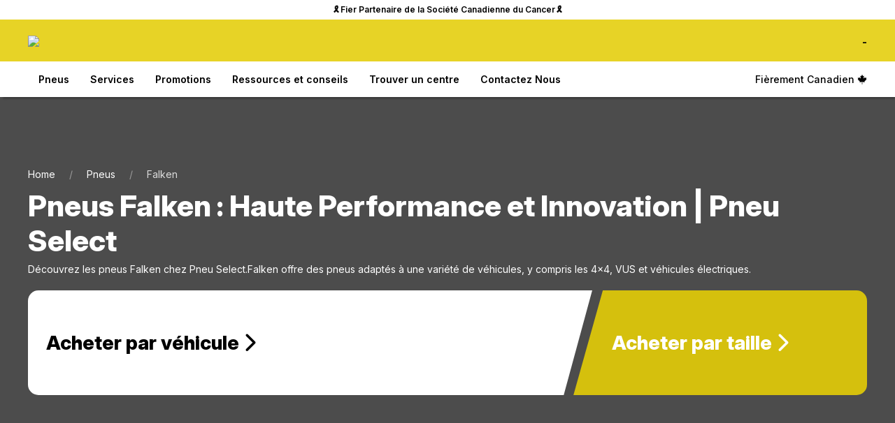

--- FILE ---
content_type: text/html; charset=UTF-8
request_url: https://pneuselect.ca/pneus/falken/
body_size: 23677
content:
<!DOCTYPE html>
<!--[if IE 6]>
<html id="ie6" lang="fr-ca">
<![endif]-->
<!--[if IE 7]>
<html id="ie7" lang="fr-ca">
<![endif]-->
<!--[if IE 8]>
<html id="ie8" lang="fr-ca">
<![endif]-->
<!--[if !(IE 6) | !(IE 7) | !(IE 8)  ]><!-->
<html lang="fr-ca">
<!--<![endif]-->
	<head>

		<meta name="viewport" content="width=device-width, initial-scale=1.0">

				
		
	<meta name="robots" content="index">

		<title>Pneus Falken Disponibles chez Pneu Select</title>
		<meta name="description" content="Pneus Falken disponibles chez Pneu Select.">


<script type="application/ld+json">{"@context":"https://schema.org","@type":"WebPage","url":"https://pneuselect.ca/pneus/falken/","name":"Pneus Falken : Haute Performance et Innovation | Pneu Select","description":"Découvrez les pneus Falken chez Pneu Select. Falken offre des pneus adaptés à une variété de véhicules, y compris les 4x4, VUS et véhicules électriques.","keywords":["Pneus Falken","haute performance","innovation","4D Nano Design","traction","maniabilité","stabilité","réduction du bruit","durabilité","pneus UHP","pneus tout-terrain","pneus SUV","pneus 4x4","véhicules électriques","installation de pneus","alignement","rotation des pneus","réparation de crevaisons","recalibrage ADAS"],"inLanguage":"fr-CA","publisher":{"@type":"Organization","name":"Pneu Select","url":"https://pneuselect.ca/"},"author":{"@type":"Organization","name":"Pneu Select"},"about":{"@type":"Brand","name":"Falken","alternateName":"Pneus Falken","description":"Marque spécialisée dans les pneus de haute performance pour voitures, VUS et 4x4, testés en sport automobile."},"mainEntity":{"@type":"Brand","name":"Falken"}}</script>

<script type="application/ld+json">{"@context":"https://schema.org","@type":"Product","name":"Pneus Falken","brand":{"@type":"Brand","name":"Falken","description":"Pneus de performance optimisés pour l’adhérence, la durabilité et le confort."},"manufacturer":{"@type":"Organization","name":"Falken"},"description":"Les pneus Falken intègrent des innovations comme le 4D Nano Design pour optimiser l’adhérence, réduire la résistance au roulement et améliorer la longévité. Gammes adaptées aux voitures, VUS, 4x4 et véhicules électriques, avec des profils reconnus comme WILDPEAK et ZIEX.","category":["Pneus","Pneus tourisme","Pneus SUV et camion léger","Pneus 4x4 / tout-terrain","Pneus performance (UHP)"],"additionalProperty":[{"@type":"PropertyValue","name":"Technologie 4D Nano Design"},{"@type":"PropertyValue","name":"Traction sur route et hors route"},{"@type":"PropertyValue","name":"Maniabilité et stabilité"},{"@type":"PropertyValue","name":"Confort de conduite (réduction du bruit)"},{"@type":"PropertyValue","name":"Durabilité de la bande de roulement"},{"@type":"PropertyValue","name":"Compatibilité véhicules électriques"}],"offers":{"@type":"Offer","url":"https://pneuselect.ca/pneus/falken/","priceCurrency":"CAD","availability":"https://schema.org/InStock","itemCondition":"https://schema.org/NewCondition"}}</script>

<script type="application/ld+json">{"@context":"https://schema.org","@type":"Service","name":"Vente et services de pneus Falken par Pneu Select","description":"Pneu Select offre la vente de pneus Falken, l’installation, l’équilibrage, l’alignement, la rotation, la réparation de crevaisons, l’entreposage, les accessoires et le recalibrage ADAS.","provider":{"@type":"Organization","name":"Pneu Select","url":"https://pneuselect.ca/"},"areaServed":[{"@type":"Country","name":"Canada"},{"@type":"AdministrativeArea","name":"Québec"}],"serviceType":["Vente et installation de pneus","Équilibrage","Alignement des roues","Rotation des pneus","Réparation de crevaisons","Entreposage de pneus","Accessoires automobiles","Recalibrage ADAS"],"category":["Services de pneus","Entretien et mécanique","Services automobiles"],"isRelatedTo":{"@type":"Product","name":"Pneus Falken"},"url":"https://pneuselect.ca/services"}</script>

	

	<link rel="canonical" href="https://pneuselect.ca/pneus/falken/">
		<!---list self--->
		<link rel="alternate" href="https://pneuselect.ca/pneus/falken/" hreflang="fr-ca" /> 

				
		<!---list xdefault--->
		<link rel="x-default" href="https://pneuselect.ca/pneus/falken/" hreflang="fr-ca" /> 




<!-- Local schema for  -->

<script type="application/ld+json">
{
  "@context": "http://schema.org",
  "@type": "Organization",
  "name": "",
  "description": "",
  "url": "https://pneuselect.ca",
  "logo": "https://media.auto1cloud.com/uploads/st-1711784013-ofn-st-1691685685-ft-cw1673987151newlogo.webp",
  
  "sameAs": [
	  	  	  	  	  	],

  "contactPoint": {
    "@type": "ContactPoint",
    "telephone": "",
    "contactType": "customer service",
    "areaServed": ""
  },
  "address": {
    "@type": "PostalAddress",
    "streetAddress": "",
    "addressLocality": "",
    "addressRegion": "",
    "postalCode": "",
    "addressCountry": ""
  }
}
</script>


<script type="application/ld+json">
{
    "@context": "http://schema.org",
    "@type": "BreadcrumbList",
    "itemListElement": [
    {
        "@type": "ListItem",
        "position": 1,
        "name": "Home",
        "item": "https://pneuselect.ca//"
    },
    {
        "@type": "ListItem",
        "position": 2,
        "name": "Pneus",
        "item": "https://pneuselect.ca/pneus"
    },
    {
        "@type": "ListItem",
        "position": 3,
        "name": "Falken"
    }
]}
</script>
<!-- Facebook and general Open Graph image -->
<meta property="og:image" content="https://media.auto1cloud.com/uploads/st-1706461779-ft-tireimage.webp">

<!-- Twitter share image -->
<meta name="twitter:image" content="https://media.auto1cloud.com/uploads/st-1706461779-ft-tireimage.webp">

<!-- General sharing image for other platforms -->
<link rel="image_src" href="https://media.auto1cloud.com/uploads/st-1706461779-ft-tireimage.webp">
		<link rel="icon" type="image/x-icon" href="https://pneuselect.ca/favicon.ico">

		<link rel="stylesheet" href="https://cdnjs.cloudflare.com/ajax/libs/font-awesome/6.0.0-beta3/css/all.min.css">

		<!-- jquery -->
		<script src="https://ajax.googleapis.com/ajax/libs/jquery/3.4.1/jquery.min.js"></script>

		<!-- UIkit CSS -->
		<link rel="stylesheet" href="https://cdn.jsdelivr.net/npm/uikit@3.2.6/dist/css/uikit.min.css" />
		<!-- UIkit JS -->
		<script src="https://cdn.jsdelivr.net/npm/uikit@3.2.6/dist/js/uikit.min.js"></script>
		<script src="https://cdn.jsdelivr.net/npm/uikit@3.2.6/dist/js/uikit-icons.min.js"></script>
		<!--jquery ui -->


		<!-- vue -->
		<script src="https://cdn.jsdelivr.net/npm/vue@2.6.11"></script>


		<script src="https://cdnjs.cloudflare.com/ajax/libs/axios/0.19.2/axios.min.js"></script>
		<!--vuew filters -->
		<script src="https://cdn.jsdelivr.net/npm/vue2-filters/dist/vue2-filters.min.js"></script>
		<script src="https://cdnjs.cloudflare.com/ajax/libs/lodash.js/4.17.15/lodash.min.js"></script>
	

		<script src="https://sitecdn.auto1cloud.com/shared/shared-theme/assets/js/js-functions.js"></script>
		<script src="https://sitecdn.auto1cloud.com/shared/shared-theme/assets/js/scripts.js"></script>

		<script src="https://secure1.auto1cloud.com/assets/ngyn-mobile-format/ngyn-mobile-format.js"></script>
		
		
		<link rel="preconnect" href="https://fonts.googleapis.com">
		<link rel="preconnect" href="https://fonts.gstatic.com" crossorigin>
		<link href="https://fonts.googleapis.com/css2?family=Inter:ital,opsz,wght@0,14..32,100..900;1,14..32,100..900&family=Roboto:ital,wght@0,100..900;1,100..900&display=swap" rel="stylesheet">

		

		<script>


			const the_company_name='Pneu Select';

			///site lang or sf lang?
			const the_site_lang = "FR";

			const the_site_url='https://pneuselect.ca';
			const dealer_name='Falken';
			const the_dealer_id='';

			const a1c_loc_id='';
			const a1c_us_uuid='dc7632f3-cacc-4cb1-9f4d-65944c8e461f';

		</script>



		
<script src="https://tires.auto1cloud.com/ts/common/js/common-widget.js?v=3256554"></script>
<script>
	A1C.init({
	    client_id: 2,
	    location_id: "",
	    lang: "FR",
	    results_url: "https://pneuselect.ca/magasiner-des-pneus",
	    primary_color: "#000000",

	    supress_cart_button: true,
	    supress_customer_ui: true,
	    supress_uikit: true,

	    	        default_view: {
	            type: 'tire',
	            brand: "falken",
	            model: "",
	            part_number: null	        },
	    	});
</script>		


		<style>
			:root {
				--primary-color: #000000; /* Define the primary color */
			}
		</style>

		<style>

		.dropdown-a{

			color: red;
			width: 100%!important;
			-webkit-box-sizing: border-box; 
			-moz-box-sizing: border-box;   
			box-sizing: border-box;

		}

		</style>

		
		<link rel="stylesheet" href="https://sitecdn.auto1cloud.com/shared/shared-theme/assets/css/main-style.css?v=9.1">
		
		<link rel="stylesheet" href="https://sitecdn.auto1cloud.com/shared/shared-theme/assets/css/menu/standard-menu-style.css?v=5.2">
		<link rel="stylesheet" href="https://sitecdn.auto1cloud.com/shared/shared-theme/assets/css/tire-page.css?v=3.1">
		<link rel="stylesheet" href="https://sitecdn.auto1cloud.com/shared/shared-theme/assets/css/homepage.css?v=5">
			
		<!--selector app-->
		<link rel="stylesheet" href="https://secure1.auto1cloud.com/apps/tire-selector-embedded/assets/style.css?rand=5">


		<link rel="stylesheet" 
		href="https://sitecdn.auto1cloud.com/shared/shared-theme/customizations/theme/pneuselect-style.css?v=7.2">


		


		<link rel="stylesheet" href="https://sitecdn.auto1cloud.com/shared/shared-theme/assets/css/main-style-queries.css?v=5.1">


		
			<style>


body, h1,h2,h3,h4,h5{
    font-family: "Inter", sans-serif!important;
  font-optical-sizing: auto;
}

body{
    font-weight: 400;
    color: black;
}

.menu23 .cta-button {
    margin-top: 0px;
}




h1, h2, h3, h4 {
    color: black;
}

.uk-container {
    max-width: 1300px;
}

.uk-container-small{
    max-width: 1100px;
}

.scrolled-page-content {
    margin-top: 134px;
}

.step-item.completed .step-number {
    background-color: #000000 !important;
    color: #ffffff !important;
}

.step-item.active .step-number {
    background-color: #000000!important;
    color: #fff!important;
}

.A1CCustomerDiv {
    margin-top: 3px;
    margin-left: 20px;
}





.menu23 .mobile-location-div {
    border-top: 1px solid grey;
}


.A1CCustomerDiv{
    font-weight: 700;
}


.proudly-canadian-tag {
    color: #000000!important;
    font-size: 14px;
    font-weight: 500;
}


.proudly-canadian-tag i{
    /*
    color: #e14135;
    */
}

.menu23 .top-bar{
    padding: 5px 0px;
    background: white!important;
    color: black!important;
    position: relative;
}


.menu23 .top-bar a {
    color: unset !important;
    text-decoration: unset!important;
    font-weight: 600;
}





.menu23 .top-bar:hover{
    background: #000000!important;
    color: white!important;
    -webkit-box-shadow: 1px -1px 15px -2px rgba(0,0,0,0.74); 
    box-shadow: 1px -1px 15px -2px rgba(0,0,0,0.74);
     z-index: 9999;
}


.menu23 .bottom-div .menu-items a {
    font-size: 14px;
    font-weight: 600;
    color: black;
}


.menu23 .mid-div {
    background: #000000!important;
    color: white;
}

.menu23 .cta-button svg {
    fill: #ffffff;
    opacity: 0.95;
}


.menu23 .cta-button {
    border-left: 1px solid white;
}


.menu23 .mid-div .logo {
    max-height: 45px;
    max-width: 150px;
    margin-top: 0px;

}



.v2-book-appt-btn{
    background: #000000!important;
    text-align: center;
    padding: 15px 0px;
    z-index: 90;
    position: relative;
    transition: all  0.2s ease-in-out;
}

.v2-book-appt-btn a{
    color: white!important;
    font-weight: 900;
    font-size: 24px;
}



.v2-book-appt-btn:hover{
    transition: all  0.2s ease-in-out;
    -webkit-box-shadow: 1px -1px 15px -2px rgba(0,0,0,0.74); 
    box-shadow: 1px -1px 15px -2px rgba(0,0,0,0.74);
     z-index: 9999;
}


.v2-book-appt-btn a:hover{
    text-decoration: unset!important;
}



.A1CCartButtonUI button {
    /* background-color: #000000 !important; */
    border: 1px solid #ffffff;
    padding: 0px 18px;
    line-height: 225%;
}


.a1c-result-grid{
    margin-top: 0px !important;
}


.tire-name:hover {

    color: white!important;
}

.hover-scalev2, .uk-button{
    transition: transform 0.2s ease-in-out!important;
}

.hover-scalev2:hover, .uk-button:hover{
    transform: scale(1.03)!important;
}

.home-seo-content{
    font-size: 14px;
}


.recent-resource h3{
    display: none;
}

.feature-guide {
    background: #2b2928;
    color: white;
}

.feature-guide h2{
    color: white;
}

.feature-guide .uk-button{
    background: white!important;
    color: black!important;
}


.footer-div {
    background: #2b2928;
}

.footer-div2 a {
    padding-bottom: 5px;
}

.footer-div2 .label {
    font-size: 16px;
    margin-bottom: 10px;
}

.newsletter-wrapper {
    position: relative;
    width: 100%;
    margin-top: 10px;
}

.newsletter-wrapper input {
    width: 100%;
    padding: 12px 50px 12px 15px; /* extra right padding for arrow */
    border: none;
    border-radius: 15px;
    font-size: 22px;
    outline: none;
    box-sizing: border-box;
}

.newsletter-wrapper .arrow-btn {
    position: absolute;
    right: 12px;
    top: 45%;
    transform: translateY(-50%);
    background: none;
    border: none;
    font-size: 30px;
    color: #000000!important;
    cursor: pointer;
}

.ml-header{
    font-size: 32px;
    font-weight: 800;
    color: #fbfbfb;
    text-transform: uppercase;
}

.ml-sub-header{
    font-size: 20px;
    font-weight: 400;
    color: #fbfbfb;
    text-transform: uppercase;
}


.manufacturer-logos-list .single-logo {
    max-height: 40px;
    max-width: 115px;
}


#featured-tires-sec .a1c-single-tire .availability {
    background: white !important;
    color: black;
    font-weight: 500 !important;
}


.home-reviews-section .single-review .review-container{
    background: #000000!important;
    color: white;
        min-height: 215px;
        border-radius: 25px;
}

.home-reviews-section .single-review .review-container .stars {
    color: white;
    font-size: 16px;
}


.single-blog-view .other-post a {
    color: unset !important;
    font-size: 14px;
}


/* HERE IMG STUFF HERE **/




  .shop-card {
    position: relative;
    height: 150px;
    padding: 20px;
    overflow: hidden;
    cursor: pointer;
      -webkit-user-select: none; /* Safari */
  -moz-user-select: none;    /* Firefox */
  -ms-user-select: none;     /* IE/Edge */
  user-select: none;         /* Standard */

  }

  
  .shop-card .text-wrap {
    z-index: 2;
    position: relative;
  }

  .shop-card h3 {
    margin: 0;
    font-size: 28px;
    font-weight: 800;
    margin-left: 35px;
    color: white;
  }

  .shop-card.vehicle {
    background: white;
    color: black;
    margin-right: -15px;

    border-radius: 15px 0px 0px 15px;
    padding-left: 26px;
  }

  .shop-card.vehicle h3{
    color: black;
  }

  .shop-card.tires {
    background: #000000;
    color: white;
    margin-left: -10px;
    border-radius: 0px 15px 15px 0px;
  }

  .shop-card .image-bg {
    position: absolute;
    top: 0;
    right: 0;
    bottom: 0;
    width: 50%;
    background-position: right center;
    background-repeat: no-repeat;
    background-size: contain;
    z-index: 1;
  }


/* Left button: right side angled bottom→top */
.shop-card.vehicle {
  clip-path: polygon(0 0, 99% 0, 94% 100%, 0% 100%);
}

/* Second button: left side angled bottom→top */
.shop-card.tires {
  clip-path: polygon(10% 0, 100% 0, 100% 100%, 0% 100%);
}

.sub-shop-card {
    background: white;
    color: black;
    padding: 10px 0px;
    cursor: pointer;
    text-align: center;
    font-weight: 800;
    margin: 5px;
    font-weight: 800;
    font-size: 16px;
}


/* Left button — angle on the right */
.sub-button1 {
    clip-path: polygon(0 0, 100% 0, calc(100% - 10px) 100%, 0 100%);
    border-radius: 15px 0px 0px 15px;
}

/* 2nd: angled both sides rising bottom→top */
.sub-button2 {
    clip-path: polygon(10px 0, 100% 0, calc(100% - 10px) 100%, 0 100%);
}

/* 3rd: angled left rising bottom→top, flat right */
.sub-button3 {
    clip-path: polygon(10px 0, 100% 0, 100% 100%, 0 100%);
    border-radius: 0px 15px 15px 0px;
}


.hero_v2_small_icons{
    
    max-height: 45px;
    margin-right: 10px;

}


.heroV2PrimaryButton{
    background: #000000!important;
    color: white;
}


/* animations */



.homepage-secondary-slider img {
    margin-top: 0px!important;
}



@media only screen and (max-width: 960px) { /* BP MED */

  


  .shop-card.vehicle {
    clip-path: unset!important;
    margin-right: 0px!important;
  }

  .shop-card.tires {
    clip-path: unset!important;
  }

  .shop-card.tires {
    margin-left: 0px;
  }

    .shop-card {
        position: relative;
        height: 85px;
        padding: 15px;
        overflow: hidden;
        cursor: pointer;
        border-radius: 18px 18px 18px 18px!important;
    }

  .shop-card h3 {
      margin-left: 0px;
  }

    .shop-card.tires {
    margin-top: 20px;
  }



    .menu23 .cta-button {
        margin-left: 10px;
        padding-left: 10px;
    }



}/* 960 BP MED */





</style>
			<link rel="stylesheet" 
			href="https://sitecdn.auto1cloud.com/shared/shared-theme/customizations/theme/pneuselect-styleV2.css?v=6">

		
		
		

			

		<script>
	window.dataLayer = window.dataLayer || [];
</script>
<!-- Google Tag Manager -->
<script>(function(w,d,s,l,i){w[l]=w[l]||[];w[l].push({'gtm.start':
new Date().getTime(),event:'gtm.js'});var f=d.getElementsByTagName(s)[0],
j=d.createElement(s),dl=l!='dataLayer'?'&l='+l:'';j.async=true;j.src=
'https://www.googletagmanager.com/gtm.js?id='+i+dl;f.parentNode.insertBefore(j,f);
})(window,document,'script','dataLayer','GTM-M6HHDQ7');</script>
<!-- End Google Tag Manager -->

<meta name="google-site-verification" content="xYzedW6cwyRSZVSWp0z4yRIIyq-b1v7IkHxOScIxUp8" />

		
		<!--must pass in your own a1c us session id as a1c_us_uuid-->
			
		<!--- the events -->
		<script src="https://sitecdn.auto1cloud.com/shared/shared-theme/assets/js/a1c-events.js?v=3066"></script>

		<script> 

	const anl_is_ecomm=false;
	const anl_price_rule=false;
	const category_4=false;




function anl_master_track_event(obj){

	for (let key in obj) {
		if (obj[key] === "" || obj[key] === false) {
		    obj[key] = null;
		}
	}


	var event=obj.event; ///get the evetn


	if (event){
		console.log("event logged: "+ obj.event);
		console.log(obj);
	}



	window.dataLayer = window.dataLayer || [] 
	window.dataLayer.push(obj); 



}


function encrypt_psnl_info(str){
    return str;
}


////script open with some constantlys
const anl_site_lang='';


/// E#1
function anl_1_page_view(pageCategory,pageLanguage,hostname,pageTitle,centerName,centerRegion,centerCity,centerID,userID){

	var cur_url=window.location.href;

	var obj = {
		'event': 'pageview',
		'eventCategory': 'Page',

		'pageCategory': pageCategory,
		'pageLanguage': pageLanguage,
		'hostname': hostname,
		'pageTitle': pageTitle || document.title,
		'page_location': window.location.href,
		'page_path': window.location.pathname,
		'pageURL': cur_url, // optional – could remove if redundant

		'centerName': centerName,
		'centerRegion': centerRegion,
		'centerCity': centerCity,
		'centerID': centerID,
		'userID': userID
	};

	anl_master_track_event(obj);

}



/// E#2
function anl_2_phone_track(phone_number){

	var stripped_number = phone_number.replace(/\D/g, '');
	var obj={
		'event': 'phone_number_click',
		'eventCategory': 'Lead',

		'phoneNumber': encrypt_psnl_info(stripped_number)
	};

	anl_master_track_event(obj);
}



/// E#3
function anl_3_appointment_form(formStep,userEmail,userPhone,vehicleYear,vehicleMake,vehicleModel,vehicleTrim,requestedService){

	var obj={

		'event': 'appointment_form',
		'eventCategory': 'Lead',

		'formStep': formStep,
		'userEmail':encrypt_psnl_info(userEmail),
		'userPhone': encrypt_psnl_info(userPhone),
		'vehicleYear':vehicleYear,
		'vehicleMake': vehicleMake,
		'vehicleModel': vehicleModel,
		'vehicleTrim': vehicleTrim,
		'requestedService':requestedService

	};

	anl_master_track_event(obj);

}



/// E#4
function anl_4_appointment_form_submit(userEmail,userPhone,vehicleYear,vehicleMake,vehicleModel,vehicleTrim,requestedService){

	var obj={
		
		'event': 'appointment_form_submit',
		'eventCategory': 'Lead',

		'formStep' : 'Success',

		'userEmail': encrypt_psnl_info(userEmail),
		'userPhone': encrypt_psnl_info(userPhone),
		'vehicleYear':vehicleYear,
		'vehicleMake': vehicleMake,
		'vehicleModel': vehicleModel,
		'vehicleTrim': vehicleTrim,
		'requestedService':requestedService,

	};

	anl_master_track_event(obj);

}



/// E#5
function anl_5_contact_form_submit(email,phone_number){

	console.log("should be firing ");

	var obj={
		'event': 'contact_form_submit',
		'eventCategory': 'Lead',

		'userEmail': encrypt_psnl_info(email),
		'userPhone':  encrypt_psnl_info(phone_number),
	};

	anl_master_track_event(obj);

} 





/// E#6
function anl_6_tire_selector(){


	var urlParams = new URLSearchParams(window.location.search);


	///get the item list id so we can only ire this once
	var itemListID=selector_app.list_id; ///cross reference to the VUE app

	///did this firt
	var fired=getCookie(itemListID);
	if (!fired){
		setCookie(itemListID, '1', 365);
	}else{
		console.log("do not fire anl_6_tire_selector twice");
		return;
	}


	var searchType = urlParams.get('search');
    var vehicleYear = urlParams.get('yr');
    var vehicleMake = urlParams.get('make');
    var vehicleModel = urlParams.get('model');
    var vehicleTrim = urlParams.get('trim');
    var tireSize = urlParams.get('size');



	var obj={
		'event': 'tire_selector',
		'eventCategory': 'Ecommerce',
		'searchType': searchType,
		'tireSize':tireSize
	};

	if (searchType=='vehicle'){
		obj.vehicleYear=vehicleYear;
		obj.vehicleMake=vehicleMake;
		obj.vehicleModel=vehicleModel;
		obj.vehicleTrim=vehicleTrim;
	}


	anl_master_track_event(obj);

}



/// E#9
function anl_7_view_item_list(results){

	///get the item list id
	var itemListID=selector_app.list_id; ///cross reference to the VUE app



	var urlParams = new URLSearchParams(window.location.search);

	///in the header
	///const the_company_name='Pneu Select';
	var affiliation=the_company_name;

	var itemListName='tire_results_list-'+category_4; ///list name what is this?


	///build an array for items
	var items=[];
	for (let key in results) { ///loop through each item

			var item_info=results[key];

			var itemID=item_info.part_number;
			var item_name=item_info.model;

			var item_brand=item_info.tire_brand_info.slug;

			var category='Tires';
			var category2=item_info.tire_category_info.unique_name; ////category of the tires
			var category3=item_info.season_info.season_name; ///weather

			var variant=item_info.description;
			

			var price=parseFloat(item_info.retail_price);

			var quantity=parseFloat(4);
			var discount=parseFloat(0);

			var value=parseFloat(item_info.retail_price*quantity);

			var item_obj={

				'item_id': itemID,
				'item_name': item_name,
				'affiliation':affiliation,

				'discount': discount,
				'item_brand': item_brand,

				'item_category': category,
				'item_category2':category2,
				'item_category3':category3,
				'item_category4': category_4,

				/*
				'item_list_id':itemListID,
				'item_list_name':itemListName,
				*/

				'item_variant': variant,
				'price': price,
				'quantity': quantity,
				
				'currency': 'CAD',
				'value':value,

			};


			items.push(item_obj);

	}///loop trhough each result


	var obj={
		'event': 'view_item_list',
		'eventCategory': 'Ecommerce',

		'item_list_id': itemListID,
		'item_list_name': itemListName,
		'items': items, ///PASS IT HERE
	};

	anl_master_track_event(obj);

}



/// E#8
function anl_8_select_item(){

	var urlParams = new URLSearchParams(window.location.search);

	///get list_id from the url
	var itemListID=urlParams.get('list_id');

	var item_info=app_tire_info.part_requested;

	var value=parseFloat(item_info.retail_price*app_tire_info.qty1);

	var itemID=item_info.part_number;
	var item_name=item_info.model;

	///in the header
	///const the_company_name='Pneu Select';
	var affiliation=the_company_name;

	var item_brand=item_info.tire_brand_info.slug;

	var category='Tires';
	var category2=item_info.tire_category_info.unique_name; ////category of the tires
	var category3=item_info.season_info.season_name; ///weather


	

	var variant=item_info.description;
	var price=parseFloat(item_info.retail_price);

	var quantity=parseFloat(app_tire_info.qty1);

	var itemListName='tire_results_list-'+category_4; ///list name what is this?
	var discount=parseFloat(0);



	///what is view_item_list?
	var obj={
		'event': 'select_item',
		'eventCategory': 'Ecommerce',

		'item_list_id':itemListID,
		'item_list_name':itemListName,

		'currency': 'CAD',
		'value':value,

		'items':[
			{
				'item_id': itemID,
				'item_name': item_name,
				'affiliation':affiliation,
				'discount': discount,
				'item_brand': item_brand,

				'item_category': category,
				'item_category2':category2,
				'item_category3':category3,
				'item_category4': category_4,

				'item_list_id':itemListID,
				'item_list_name':itemListName,
				'item_variant': variant,
				'price': price,
				'quantity': quantity,
				
				'currency': 'CAD',
				'value':value,
			}
		]

	};


	anl_master_track_event(obj);


}



/// E#9
function anl_9_view_item() {
    var urlParams = new URLSearchParams(window.location.search);
    var path = window.location.pathname;
    var parts = path.split('/');
    var brand = parts[parts.length - 2];

    var item_info = app_tire_info.part_requested || {};

    var value = item_info.retail_price && app_tire_info.qty1 ? parseFloat(item_info.retail_price * app_tire_info.qty1) : null;

    var itemID = item_info.part_number || null;
    var item_name = item_info.model || null;

    // const the_company_name='Pneu Select';
    var affiliation = the_company_name || '';

    var item_brand = parts[2] || '';
    var category = 'Tires';
    var category2 = parts[3] || '';

    var category3 = item_info.season_info ? item_info.season_info.season_name : 'no_size_selected'; ///weather

    ///get list_id from the url
    var itemListID = urlParams.get('list_id');


    var variant = item_info.description || 'not_specified';

    var price = item_info.retail_price ? parseFloat(item_info.retail_price) : null;
    var quantity = app_tire_info.qty1 ? parseFloat(app_tire_info.qty1) : null;
    var itemListName = 'tire_results_list-'+category_4; ///list name what is this?
    var discount = parseFloat(0);

    var obj = {
        'event': 'view_item',
        'eventCategory': 'Ecommerce',
        'currency': 'CAD',
        'value': value,
        'item_list_id': itemListID,
        'item_list_name': itemListName,
        'currency': 'CAD',
        'value': value,
        'items': [{
            'item_id': itemID,
            'item_name': 'Falken',
            'affiliation': affiliation,
            'discount': discount,
            'item_brand': item_brand,
            'item_category': category,
            'item_category2': category2,
            'item_category3': category3,
            'item_category4': category_4,
            'item_list_id': itemListID,
            'item_list_name': itemListName,
            'item_variant': variant,
            'price': price,
            'quantity': quantity,
            'currency': 'CAD',
            'value': value,
        }]
    };

    anl_master_track_event(obj);
}







/// E#10
function anl_10_add_to_cart(cart_obj){


	var urlParams = new URLSearchParams(window.location.search);

	var item_info=cart_obj.item_info;

	var value=parseFloat(item_info.retail_price*item_info.qty);

	var itemID=item_info.part_number;
	var item_name=item_info.model;

	///in the header
	///const the_company_name='Pneu Select';
	var affiliation=the_company_name;

	var item_brand=item_info.tire_brand_info.slug;

	var category='Tires';
	var category2=item_info.tire_category_info.unique_name; ////category of the tires
	var category3=item_info.season_info.season_name; ///weather


	///get list_id from the url
	var itemListID=urlParams.get('list_id'); ///when added to cart this is usually in the URL


	var itemListName='tire_results_list-'+category_4; ///list name what is this?


	var variant=item_info.description;
	var price=parseFloat(item_info.retail_price);
	var quantity=parseFloat(item_info.qty);

	var discount=parseFloat(0);

	var obj={
		'event': 'add_to_cart',
		'eventCategory': 'Ecommerce',

		
		'item_list_id':itemListID,
		'item_list_name':itemListName,

		'currency': 'CAD',
		'value':value,

		'items':[

			{
				'item_id': itemID,
				'item_name': item_name,
				'affiliation':affiliation,
				'discount': discount,
				'item_brand': item_brand,

				'item_category': category,
				'item_category2':category2,
				'item_category3':category3,
				'item_category4': category_4,

				'item_list_id':itemListID,
				'item_list_name':itemListName,
				'item_variant': variant,
				'price': price,
				'quantity': quantity,
				
				'currency': 'CAD',
				'value':value,
			}


		]	

	};

	anl_master_track_event(obj);

} 


function anl_10_add_to_cart_RQ(){


	var urlParams = new URLSearchParams(window.location.search);

    ///get list_id from the url
    var itemListID = urlParams.get('list_id');
    var itemListName='tire_results_list-'+category_4; ///list name what is this?



    var item_info=app_tire_info.part_requested;

	var value=parseFloat(item_info.retail_price*app_tire_info.qty1);

	var itemID=item_info.part_number;
	var item_name=item_info.model;

	///in the header
	///const the_company_name='Pneu Select';
	var affiliation=the_company_name;

	var item_brand=item_info.tire_brand_info.slug;

	var category='Tires';
	var category2=item_info.tire_category_info.unique_name; ////category of the tires
	var category3=item_info.season_info.season_name; ///weather


	

	var variant=item_info.description;
	var price=parseFloat(item_info.retail_price);

	var quantity=parseFloat(app_tire_info.qty1);

	var itemListName='tire_results_list-'+category_4; ///list name what is this?
	var discount=parseFloat(0);



	///did this firt
	var fired_track_id=itemListID+'-'+itemID;
	var fired=getCookie(fired_track_id);
	if (!fired){
		setCookie(fired_track_id, '1', 365);
	}else{
		console.log("do not fire anl_10_add_to_cart twice");
		return;
	}



	var obj={
		'event': 'add_to_cart',
		'eventCategory': 'Ecommerce',

		
		'item_list_id':itemListID,
		'item_list_name':itemListName,

		'currency': 'CAD',
		'value':value,

		'items':[

			{
				'item_id': itemID,
				'item_name': item_name,
				'affiliation':affiliation,
				'discount': discount,
				'item_brand': item_brand,

				'item_category': category,
				'item_category2':category2,
				'item_category3':category3,
				'item_category4': category_4,

				'item_list_id':itemListID,
				'item_list_name':itemListName,
				'item_variant': variant,
				'price': price,
				'quantity': quantity,
				
				'currency': 'CAD',
				'value':value,
			}


		]	

	};

	anl_master_track_event(obj);

} 



///E#11
function anl_11_begin_checkout(){

	//look into the staggered
	var item_info=app_checkout.checkout_info.parts[0];
	//look into the staggered


	var transaction_id=app_checkout.checkout_info.ID;

	var currency='CAD';

	var value=parseFloat(item_info.qty*item_info.price_per_tire);

	var itemID=item_info.part_number;	
	var item_name=item_info.part_info.model;

	var affiliation=the_company_name;

	

	var item_brand=item_info.part_info.tire_info.brand;

	var category='Tires';
	var category2=false; ////category of the tires
	var category3=false; ///weather

	///if a season/weather exists
	if (item_info.part_info.tire_info.category_id){
		var category2=item_info.part_info.tire_info.category_info.unique_name;
	}

	///if a season/weather exists
	if (item_info.part_info.tire_info.season_id){
		var category3=item_info.part_info.tire_info.season_info.season_name;
	}


	var itemListID=false;
	if (app_checkout.checkout_info.item_list_id){
		var itemListID=app_checkout.checkout_info.item_list_id;
	}


	var itemListName='tire_results_list-'+category_4; ///list name what is this?

	var variant=item_info.part_info.description;
	
	var quantity=parseFloat(item_info.qty);
	var price=parseFloat(item_info.price_per_tire);
	var discount=parseFloat(0);

	var obj={
		'event': 'begin_checkout',
		'eventCategory': 'Ecommerce',

		'transaction_id': transaction_id,

		'item_list_id':itemListID,
		'item_list_name':itemListName,

		'currency': 'CAD',
		'value':value,

		'items':[

			{
				'item_id': itemID,
				'item_name': item_name,
				'affiliation':affiliation,
				'discount': discount,
				'item_brand': item_brand,

				'item_category': category,
				'item_category2':category2,
				'item_category3':category3,
				'item_category4': category_4,

				'item_list_id':itemListID,
				'item_list_name':itemListName,
				'item_variant': variant,
				'price': price,
				'quantity': quantity,
				
				'currency': 'CAD',
				'value':value,
			}

		]	


	};


	anl_master_track_event(obj);
	
} 




///E#11B-  I used _2 to 
function anl_11_b_checkout_process(step_name){


	var checkout_info=app_checkout.checkout_info;


	var transaction_id=app_checkout.checkout_info.ID;


	var item_info=checkout_info.parts[0];
	//look into the staggered 

	var currency='CAD';

	var product_price_total=parseFloat(item_info.qty*item_info.price_per_tire);

	var part_number=item_info.part_number;	
	var item_name=item_info.part_info.model;

	var affiliation=the_company_name;
	var item_brand=item_info.part_info.tire_info.brand;
	var item_variant=item_info.part_info.description;


	var user_email=null;
	var user_phone=null;

	if (checkout_info.customer_info){
		
		var user_email=checkout_info.customer_info.user_email;
		var user_phone=checkout_info.customer_info.mobile;

	}

	var obj={

		'event': 'checkout_process',
		'eventCategory': 'Ecommerce',
		
		'transaction_id': transaction_id,

		'checkoutStep': step_name,
		'checkoutScenario': category_4,

		'userEmail': encrypt_psnl_info(user_email),
		'userPhone': encrypt_psnl_info(user_phone),

		'productID': part_number,
		'productName': item_name,
		'productBrand': item_brand,
		'productPrice': product_price_total,
		'productVariant': item_variant
				
	};


	anl_master_track_event(obj);
	
} 




///E#12
function anl_12_purchase(){

	///tirggered in checkout out success of payment inside the vue app

	//look into the staggered
	var item_info=app_checkout.checkout_info.parts[0];
	//look into the staggered


	var transaction_id=app_checkout.checkout_info.ID;

	var currency='CAD';
	var value=parseFloat(item_info.qty*item_info.price_per_tire);

	var itemID=item_info.part_number;	
	var item_name=item_info.part_info.model;

	var affiliation=the_company_name;

	var item_brand=item_info.part_info.tire_info.brand;

	var category='Tires';
	var category2=false; ////category of the tires
	var category3=false; ///weather

	///if a season/weather exists
	if (item_info.part_info.tire_info.category_id){
		var category2=item_info.part_info.tire_info.category_info.unique_name;
	}

	///if a season/weather exists
	if (item_info.part_info.tire_info.season_id){
		var category3=item_info.part_info.tire_info.season_info.season_name;
	}

	
	var itemListID=false;
	if (app_checkout.checkout_info.item_list_id){
		var itemListID=app_checkout.checkout_info.item_list_id;
	}


	var itemListName='tire_results_list-'+category_4;

	var variant=item_info.part_info.description;
	
	var quantity=parseFloat(item_info.qty);
	var price=parseFloat(item_info.price_per_tire);

	var discount=parseFloat(0);


	var obj={
		'event': 'purchase',
		'eventCategory': 'Ecommerce',

		'transaction_id': transaction_id,

		'item_list_id':itemListID,
		'item_list_name':itemListName,

		'currency': 'CAD',
		'value':value,

		'items':[

			{
				'item_id': itemID,
				'item_name': item_name,
				'affiliation':affiliation,
				'discount': discount,
				'item_brand': item_brand,

				'item_category': category,
				'item_category2':category2,
				'item_category3':category3,
				'item_category4': category_4,

				'item_list_id':itemListID,
				'item_list_name':itemListName,
				'item_variant': variant,
				'price': price,
				'quantity': quantity,
				
				'currency': 'CAD',
				'value':value,
			}

		]	

	};

	anl_master_track_event(obj);
	
} 




///E#13
function anl_13_login(userID,userEmail,userPhone){

	var obj={
		'event': 'login',
		'eventCategory': 'Ecommerce',

		'userID':userID,
		'userEmail':encrypt_psnl_info(userEmail),
		'userPhone':encrypt_psnl_info(userPhone),

	};

	anl_master_track_event(obj);

} 




///E#14
function anl_14_sign_up(userID,userEmail,userPhone){

	var obj={
		'event': 'sign_up',
		'eventCategory': 'Ecommerce',

		'userID':userID,
		'userEmail': encrypt_psnl_info(userEmail),
		'userPhone': encrypt_psnl_info(userPhone),

	};

	anl_master_track_event(obj);

} 


///E#15
function anl_15_save_quote(quoteNumber,quoteValue){

	var obj={

		'event': 'save_quote',
		'eventCategory': 'Quote',
		
		'quoteNumber':quoteNumber,
		'quoteValue':parseFloat(quoteValue)

	};

	anl_master_track_event(obj);


}///E15



///E#16
function anl_16_newsletter_sign_up(){

	var obj={
		'event': 'newsletter_sign_up',
		'eventCategory': 'Newsletter',
	};

	anl_master_track_event(obj);

} 



///E#17
function anl_17_view_center_details(){

	var obj={
		'event': 'view_center_details',
		'eventCategory': 'Dealers',
	};

	anl_master_track_event(obj);

} 


///E#18
function anl_18_get_directions(){

	var obj={
		'event': 'get_directions',
		'eventCategory': 'Dealers',
	};

	anl_master_track_event(obj);

} 


///E#19
function anl_19_search_center(){

	var obj={
		'event': 'search_center',
		'eventCategory': 'Dealers',
	};

	anl_master_track_event(obj);

} 




///E#20
function anl_20_select_store(centerID,centerName,centerCity,centerRegion){
	
	var obj={
		'event': 'select_center',
		'eventCategory': 'Dealers',

		'centerID': centerID,
		'centerName': centerName,
		'centerCity': centerCity,
		'centerRegion': centerRegion

	};
	anl_master_track_event(obj);
} 



///E#21
function anl_21_change_center(){
	
	var obj={
		'event': 'change_center',
		'eventCategory': 'Dealers',
	};
	anl_master_track_event(obj);

} 



function anl_22_rfq(value_per_tire){


	var quoteNumber = 'quote-' + Math.floor(Math.random() * (939389 - 99 + 1) + 99);
	var quoteValue = value_per_tire*4;

	
	var obj={
		'quoteNumber' : quoteNumber,
		'quoteValue' : quoteValue,
		'event' : 'quote_submission', 
		'eventCategory' : 'Quote'
	};

	anl_master_track_event(obj);


}




function anl_23_promo_cta_phone(){

	var obj={
		'event': 'promo_cta_phne',
		'eventCategory': 'Quote',
	};

	anl_master_track_event(obj);

}


function anl_24_promo_cta_start_estimate(){

	var obj={
		'event': 'promo_cta_start_estimate',
		'eventCategory': 'Quote',
	};

	anl_master_track_event(obj);

}


function anl_25_promo_cta_start_estimate(){

	var obj={
		'event': 'promo_cta_submit_estimate',
		'eventCategory': 'Quote',
	};

	anl_master_track_event(obj);

}


///script open
</script> <script>

///E#1
$(document).ready(function() {

	var currentUrl = window.location.href;

	///sould be homepage, search results, product detail page

	var pageCategory='uncategorized';
	
	///cases
	if (currentUrl.includes("/shop-tires") || currentUrl.includes("/magasiner-des-pneus")) {
		var pageCategory='search_results';
	}

			var pageCategory='product_detail_page';
		
	

	var pageLanguage='FR';
	var hostname='https://pneuselect.ca';
	var pageTitle='Falken';


	///then if we have center info 
	var centerName=false;
	var centerRegion=false;
	var centerCity=false;
	var centerID=false;

	
	///always make it false for now
	var userID=false;

	anl_1_page_view(pageCategory,pageLanguage,hostname,pageTitle,centerName,centerRegion,centerCity,centerID,userID);


});



/// E#3
function trigger_anl_3_appointment_form(step){

	var formStep=step;
	var userEmail=appointment_app.email;
	var userPhone=appointment_app.phone;
	var vehicleYear=appointment_app.year;
	var vehicleMake=appointment_app.make;
	var vehicleModel=appointment_app.model;

	if ($("#appointment_trim option:selected").val()){
		var vehicleTrim=$("#appointment_trim option:selected").text();
	}else{
		var vehicleTrim=false;
	}

	var requestedService=$("#requested_service option:selected").text();

	anl_3_appointment_form(formStep,userEmail,userPhone,vehicleYear,vehicleMake,vehicleModel,vehicleTrim,requestedService);

}

$(document).ready(function() {
	var currentUrl = window.location.href;
	if (currentUrl.includes("/request-appointment") || currentUrl.includes("/demander-un-rendez-vous")) {
		trigger_anl_3_appointment_form(1);
	} ///if current url
});




/// E#4
function trigger_anl_4_appointment_form_submit(){

	/*
		triggered in the APPOINTMENT app JS
	*/

	var userEmail=appointment_app.email;
	var userPhone=appointment_app.phone;
	var vehicleYear=appointment_app.year;
	var vehicleMake=appointment_app.make;
	var vehicleModel=appointment_app.model;

	if ($("#appointment_trim option:selected").val()){
		var vehicleTrim=$("#appointment_trim option:selected").text();
	}else{
		var vehicleTrim=false;
	}

	var requestedService=$("#requested_service option:selected").text();
	anl_4_appointment_form_submit(userEmail,userPhone,vehicleYear,vehicleMake,vehicleModel,vehicleTrim,requestedService);

}



///#E#9




///#E#9




///E#11
$(document).ready(function() {
    var currentUrl = window.location.href;
    if (currentUrl.includes("/checkout")) {
        // Parse the URL parameters
        const urlParams = new URLSearchParams(window.location.search);
        const pgParam = urlParams.get('pg');

        // Check if 'pg' parameter is not set
        if (!pgParam) {
            setTimeout(function() {
                console.log("checkout begin");
                anl_11_begin_checkout(); 
            }, 1000); // wait 1.5 seconds for the api to be triggered
        }


    }
});



///E#11_2 checkout process
$(document).ready(function() {
    var currentUrl = window.location.href;
    if (currentUrl.includes("/checkout")) {

        // Parse the URL parameters
        const urlParams = new URLSearchParams(window.location.search);
        var pgParam = urlParams.get('pg');

        if (!pgParam) {
            pgParam='login_signup';
        }

        setTimeout(function() {
            anl_11_b_checkout_process(pgParam);
        }, 1000); // wait 1.5 seconds for the api to be triggered

        


    }
});









///E#17
$(document).ready(function() {
    var currentUrl = window.location.href;
    if (currentUrl.includes("/a-propos-de-nous") || currentUrl.includes("/about-us")) {
        anl_17_view_center_details();
    }
});

	

///E#10 Request quote
$(document).ready(function() {
    var currentUrl = window.location.href;
    if (currentUrl.includes("trigger_request_quote") && currentUrl.includes("checkout_uuid")) {
        anl_10_add_to_cart_RQ();
    }
});


</script>


	</head>



	<body class="body-site  body-32658 body-falken">

		

		
		
		
<div id="menu-app">
	<div class="menu23" id="menu">
		<div class="menu-area">

			<div class="top-bar bar123">

				<div class="uk-container hover-scalev2">
					<div uk-grid>

						<div class="uk-width-expand uk-text-center callout">
															<a href="https://pneuselect.ca/ccs/" style="color: white;">
									🎗️Fier Partenaire de la Société Canadienne du Cancer🎗️								</a><!--- a close-->
													</div><!---auto-->


						<div class="uk-width-expand uk-text-right more-links uk-visible@s uk-hidden">

							<div class="other-links uk-visible@s" style="display: inline-block; margin-right: 15px;">
															</div><!--other links-->
							
														
						</div><!--expand-->

					</div><!--grid close-->

					
				</div><!--container-->
			</div> <!--top bar-->


			<!-----DESKTOP-->
			<div class="mid-div mid-div-desktop uk-visible@s">
				<div class="uk-container">
					<div uk-grid class="uk-grid uk-grid-collapse uk-flex-center uk-flex-middle">
						<div class="uk-width-auto">
							<a href="https://pneuselect.ca">
						
									<img class="logo" src="https://media.auto1cloud.com/uploads/st-1755446889-ofn-pneuselect.webp">

							</a>
						</div><!--widht auto-->

						 

						<div class="uk-text-right uk-width-expand uk-visible@s">

								 <div class="A1CCartButtonUI"></div>

						</div><!--expand right-->

						<div>
							<div class="A1CCustomerDiv">-</div>
						</div>

					</div><!--grid-->
				</div><!--container--->
			</div><!--mid div desktop-->

			<!-----DESKTOP-->
			<div class="mid-div mid-div-mobile uk-hidden@s">
				<div class="uk-container">
					<div uk-grid class="uk-grid uk-grid-collapse uk-flex-center uk-flex-middle">
						<div class="uk-width-expand">
							<a href="https://pneuselect.ca">
								<img class="logo" src="https://media.auto1cloud.com/uploads/st-1755446889-ofn-pneuselect.webp">
							</a>
						</div><!--widht auto-->

						
						<div class="uk-width-auto left-border-div cta-button">

								<a href="#/"  v-on:click="mobile_menu_open=!mobile_menu_open;">
									<div class="uk-grid uk-grid-collapse">
										<div class="uk-width-auto uk-text-center">

											<template v-if="!mobile_menu_open">
												<svg id="fi_8867520" enable-background="new 0 0 512 512" height="512" viewBox="0 0 512 512" width="512" xmlns="http://www.w3.org/2000/svg"><g><path d="m40.421 296.421c-22.289 0-40.421-18.132-40.421-40.421s18.132-40.421 40.421-40.421h431.158c22.289 0 40.421 18.132 40.421 40.421s-18.132 40.421-40.421 40.421z"></path><path d="m40.421 107.789c-22.289 0-40.421-18.131-40.421-40.421s18.132-40.421 40.421-40.421h431.158c22.289 0 40.421 18.132 40.421 40.421s-18.132 40.421-40.421 40.421z"></path><path d="m40.421 485.053c-22.289 0-40.421-18.132-40.421-40.421s18.132-40.421 40.421-40.421h431.158c22.289 0 40.421 18.132 40.421 40.421s-18.132 40.421-40.421 40.421z"></path></g></svg>
											</template><!--mobile menu open-->

											<template v-if="mobile_menu_open">
												<svg id="fi_9403346" height="512" viewBox="0 0 48 48" width="512" xmlns="http://www.w3.org/2000/svg" data-name="Layer 1"><path d="m28.39 24 18.7-18.7a3.09 3.09 0 0 0 .91-2.2 3 3 0 0 0 -.91-2.19 3 3 0 0 0 -2.19-.91 3.09 3.09 0 0 0 -2.2.91l-18.7 18.7-18.7-18.7a3.09 3.09 0 0 0 -2.2-.91 3 3 0 0 0 -2.19.91 3 3 0 0 0 -.91 2.19 3.09 3.09 0 0 0 .91 2.2l18.7 18.7-18.7 18.7a3.09 3.09 0 0 0 -.91 2.2 3 3 0 0 0 .91 2.19 3 3 0 0 0 2.19.91 3.09 3.09 0 0 0 2.2-.91l18.7-18.7 18.7 18.7a3.09 3.09 0 0 0 2.2.91 3.11 3.11 0 0 0 3.1-3.1 3.09 3.09 0 0 0 -.91-2.2z"></path></svg>
											</template><!--mobile menu open-->

											<div class="mobile-cta-label">
												Menu											</div>

										</div><!--auto -->
									</div><!--grid-->
								</a><!--close-->
							</div><!--widht auto-->



					</div><!--grid-->

					
				</div><!--container--->
			</div><!--mid div MOBILE -->


				<div class="bottom-div">
					<div class="uk-container">

						<div class="uk-visible@s">
							<div class="uk-grid uk-grid-collapse uk-flex-center uk-flex-middle menu-items">

								
								

	
	<div>

		<a 	
							href="https://pneuselect.ca/pneus"
					>
			Pneus					</a>

	</div>

	



	
	<div>

		<a 	
							href="https://pneuselect.ca/services"
					>
			Services					</a>

	</div>

	



	
	<div>

		<a 	
							href="https://pneuselect.ca/promotions"
					>
			Promotions					</a>

	</div>

	



	
	<div>

		<a 	
							href="https://pneuselect.ca/ressources"
					>
			Ressources et conseils					</a>

	</div>

	



	
	<div>

		<a 	
							href="https://pneuselect.ca/trouver-centre"
					>
			Trouver un centre					</a>

	</div>

	



	
	<div>

		<a 	
							href="https://pneuselect.ca/contactez-nous"
					>
			Contactez Nous					</a>

	</div>

	




								<div class="uk-width-expand uk-text-right proudly-canadian-tag">
									Fièrement Canadien <i class="fa-brands fa-canadian-maple-leaf"></i>
								</div><!--expand-->

							</div><!--grid-->
						</div><!--visible at small-->

					</div><!--container--->
				</div><!--bottom-div-->
			<!---the nav menu area bottom div--->

			<template v-if="mobile_menu_open">
				<div class="ext-mobile-menu">

					<a href="https://pneuselect.ca//demander-un-rendez-vous">
						<button class="uk-button uk-button-primary uk-button-large uk-width-1-1">DEMANDER RENDEZ-VOUS</button>
					</a>

					<div class="ext-mobile-items uk-margin-top">
						
							

<div class="main-items mitesm2" v-if="!mobile_menu_index">
            <a
                            href="https://pneuselect.ca/pneus"
                                >
            Pneus                    </a>
            <a
                            href="https://pneuselect.ca/services"
                                >
            Services                    </a>
            <a
                            href="https://pneuselect.ca/promotions"
                                >
            Promotions                    </a>
            <a
                            href="https://pneuselect.ca/ressources"
                                >
            Ressources et conseils                    </a>
            <a
                            href="https://pneuselect.ca/trouver-centre"
                                >
            Trouver un centre                    </a>
            <a
                            href="https://pneuselect.ca/contactez-nous"
                                >
            Contactez Nous                    </a>
    
                        <a onclick="js_set_php_session('LANG','EN');"
               href="https://pneuselect.ca/pneus/falken/"> CA : EN </a>
                    </div><!--main items-->


    <div class="main-items" v-if="mobile_menu_index=='c0' ">
        <div class="uk-button uk-button-default uk-button-small"
             v-on:click=" mobile_menu_index=false ">
            < Menu principal        </div>

        <div>
                    </div>
    </div>
    <div class="main-items" v-if="mobile_menu_index=='c1' ">
        <div class="uk-button uk-button-default uk-button-small"
             v-on:click=" mobile_menu_index=false ">
            < Menu principal        </div>

        <div>
                    </div>
    </div>
    <div class="main-items" v-if="mobile_menu_index=='c2' ">
        <div class="uk-button uk-button-default uk-button-small"
             v-on:click=" mobile_menu_index=false ">
            < Menu principal        </div>

        <div>
                    </div>
    </div>
    <div class="main-items" v-if="mobile_menu_index=='c3' ">
        <div class="uk-button uk-button-default uk-button-small"
             v-on:click=" mobile_menu_index=false ">
            < Menu principal        </div>

        <div>
                    </div>
    </div>
    <div class="main-items" v-if="mobile_menu_index=='c4' ">
        <div class="uk-button uk-button-default uk-button-small"
             v-on:click=" mobile_menu_index=false ">
            < Menu principal        </div>

        <div>
                    </div>
    </div>
    <div class="main-items" v-if="mobile_menu_index=='c5' ">
        <div class="uk-button uk-button-default uk-button-small"
             v-on:click=" mobile_menu_index=false ">
            < Menu principal        </div>

        <div>
                    </div>
    </div>
    <div class="main-items" v-if="mobile_menu_index=='c6' ">
        <div class="uk-button uk-button-default uk-button-small"
             v-on:click=" mobile_menu_index=false ">
            < Menu principal        </div>

        <div>
                    </div>
    </div>


                            
			
					</div><!--extended mobile menu-->
				</div><!--extended mobile menu-->
			</template><!---mobile_menu_open-->


		</div><!--menu area-->
		
		
	</div><!--menu -->
</div><!--div menu close--->


<script>
var menu_app = new Vue({
  el: '#menu-app',
  data: {
    
    mobile_menu_open: false,
    mobile_menu_index: false,

  }
});


function handleResize() {
  if (window.innerWidth > 640) {
    menu_app.mobile_menu_open = false;
  }
}

window.addEventListener('resize', handleResize);


$(window).scroll(function (event) {
   scroll_class();
});

function scroll_class(){
	var scroll = $(window).scrollTop();
    if (scroll>125){
    	
    	$("#menu").addClass("scrolled-menu");
    	$(".page-content").addClass("scrolled-page-content");

    }else{
    	$("#menu").removeClass("scrolled-menu");
    	$(".page-content").removeClass("scrolled-page-content");
    }
}

</script>



		<div class="page-content"> <!--page content-->

			




<div class="brand-page">

	<div class="brand-page-cover">
		<div class="overlay">

			<div class="uk-container">
				
<ul class="uk-breadcrumb uk-margin-small-bottom">
    <ul class="uk-breadcrumb breadcrumbs uk-margin-remove-bottom"><li><a href="https://pneuselect.ca/">Home</a></li><li><a href="https://pneuselect.ca/pneus/">Pneus</a></li><li><span>Falken</span></li></ul></ul>

				<h1>
					Pneus Falken : Haute Performance et Innovation | Pneu Select​ 				</h1>


				Découvrez les pneus Falken chez Pneu Select.Falken offre des pneus adaptés à une variété de véhicules, y compris les 4x4, VUS et véhicules électriques. 


					
						 <!-- CTA Cards Grid -->
					      <div class="uk-grid-medium uk-margin-top uk-grid-collapse" uk-grid>

					        <!-- Shop by Vehicle Card -->
					        <div class="uk-width-expand">
					          <div class="uk-card shop-card hover-scalev2 vehicle uk-flex uk-flex-middle uk-height-medium" onclick="A1ClaunchSearchModal({search_by: 'vehicle'});">
					            <div class="text-wrap">
					              <h3 class="uk-margin-remove-left">Acheter par véhicule <i class="fa-solid fa-chevron-right"></i></h3>
					            </div><!-- /text-wrap -->
					            <div class="image-bg" style="background-image: url('https://media.auto1cloud.com/uploads/st-1754371496-ofn-car-white-bgt.webp');"></div>
					          </div><!-- /uk-card vehicle -->
					        </div><!-- /grid item -->

					        <!-- Shop by Size Card -->
					        <div class="uk-width-1-3@m">
					          <div class="uk-card shop-card hover-scalev2 tires uk-flex uk-flex-middle uk-height-medium" onclick="A1ClaunchSearchModal({search_by: 'size'});"> 
					            <div class="text-wrap">
					              <h3> Acheter par taille <i class="fa-solid fa-chevron-right"></i></h3>
					            </div><!-- /text-wrap -->
					            <div class="image-bg" style="background-image: url('https://media.auto1cloud.com/uploads/st-1755234693-ofn-tirestack.webp');"></div>
					          </div><!-- /uk-card tires -->
					        </div><!-- /grid item -->

					      </div><!-- /CTA Cards Grid -->


					

				
		
			</div><!-- cotnainer -->

		</div><!--overlay--->
	</div><!--cover-->



	<div class="uk-container">


		
					<br /> <br />
		

		
			
		



		<div class="uk-margin-top">
			<h2>Pneus Falken: Force, Fiabilité et Performance Accessible&nbsp;</h2><p>Depuis sa création en 1983, Falken s'est imposée comme une marque incontournable dans l'industrie des pneus, en particulier pour ses performances de haute qualité sur route et hors route. Spécialisée dans les pneus de haute performance pour voitures, SUV, 4x4 et véhicules tout-terrain, Falken utilise des technologies de pointe pour offrir une conduite optimale.&nbsp;</p><p>La marque se distingue par sa capacité à concevoir des pneus adaptés à tous types de véhicules, que ce soit pour des voitures de sport, des VUS ou des véhicules utilitaires. Falken a également une forte présence dans le sport automobile, testant ses produits dans des conditions extrêmes pour garantir des performances exceptionnelles.&nbsp;&nbsp;</p><h3>Pourquoi choisir les solutions de pneus Falken?&nbsp;</h3><p><strong>Innovation technologique: </strong>Les pneus Falken intègrent des technologies avancées comme le 4D Nano Design, qui permet d'améliorer la traction, réduire la résistance au roulement et augmenter la longévité des pneus. Grâce à cette technologie, Falken garantit une conduite plus sûre et une usure prolongée, même dans des conditions de conduite extrêmes. Cette innovation assure des performances exceptionnelles sur diverses surfaces.&nbsp;</p><p><strong>Adaptabilité tout terrain: </strong>Peu importe votre véhicule Falken propose des pneus spécialement conçus pour répondre à chaque besoin. Les pneus comme le WildPeak A/T3W et le Ziex ZE310 ECORUN assurent une traction optimale, une excellente maniabilité et une durabilité exceptionnelle, quel que soit le terrain ou les conditions climatiques, qu’elles soient sèches, mouillées ou enneigées.&nbsp;</p><p><strong>Fiabilité prouvée: </strong>Avec plus de 40 ans d'expérience, Falken s'engage à fournir des pneus de haute qualité, testés dans des conditions réelles pour garantir leur fiabilité. La marque a été choisie comme équipement d'origine pour des véhicules tels que le Mercedes-Benz Classe G, l'Audi Q3 et le Mazda CX-9, attestant de la confiance que lui accordent les constructeurs automobiles.&nbsp;</p><h3>L'expertise Pneu Select à votre service&nbsp;</h3><p>Fort de plus de 40 ans d'expérience, Pneu Select est votre revendeur de pneus de confiance au Québec. En choisissant Pneu Select, vous bénéficiez non seulement des pneus Falken, mais aussi d’un accompagnement personnalisé de la part de notre équipe d'experts, qui vous guidera dans le choix des pneus les mieux adaptés à votre véhicule et à vos besoins spécifiques.&nbsp;</p><h4>La gamme de services Pneu Select?&nbsp;&nbsp;</h4><p>Pneu Select offre une gamme complète de services pour vous accompagner dans le choix, l’installation et l’entretien de vos pneus Falken.&nbsp;</p><p><strong>Vente de pneus Falken</strong>: Une large sélection de pneus Falken pour tous types de véhicules (SUV, 4x4, motos, etc.).​&nbsp;</p><p><strong>Installation et équilibrage</strong>: Installation précise et équilibrage pour garantir des performances optimales et une sécurité maximale.​&nbsp;</p><p><strong>Alignement des roues</strong>: Un alignement expert pour une manœuvrabilité améliorée et une durée de vie prolongée des pneus.​&nbsp;</p><p><strong>Rotation des pneus</strong>: Rotation régulière pour assurer une usure uniforme et prolonger la durée de vie de vos pneus Falken.​&nbsp;</p><h4>Trouvez les pneus Falken parfaits pour votre véhicule&nbsp;</h4><p>Découvrez une sélection de pneus Falken parmi les plus populaires, offrant des performances exceptionnelles pour divers types de véhicules et conditions climatiques.&nbsp;</p><ul><li><strong>Falken Azenis FK510</strong> : Pneu haute performance conçu pour les voitures de sport et les berlines puissantes. Il offre une excellente maniabilité, une stabilité accrue et un confort de conduite exceptionnel, même dans les conditions les plus exigeantes.&nbsp;</li><li><strong>Falken WildPeak A/T3W</strong> : Pneu tout-terrain conçu pour les VUS et les camions légers, offrant une traction supérieure sur routes sèches et mouillées. Idéal pour les conducteurs qui aiment l’aventure en dehors des sentiers battus, ce pneu offre une performance remarquable dans les conditions difficiles.&nbsp;</li><li><strong>Falken Ziex ZE310 ECORUN</strong> : Pneu toutes saisons optimisé pour les véhicules à faible consommation de carburant. Il offre un excellent rapport qualité-prix avec une traction fiable sur la route tout en réduisant la résistance au roulement pour améliorer l'efficacité énergétique.&nbsp;<br>&nbsp;</li></ul><p>En choisissant Falken, vous optez pour des pneus réputés pour leur performance, leur fiabilité et leur confort exceptionnels. Avec Pneu Select, vous bénéficiez d'un partenaire de confiance pour tous vos besoins en pneus.&nbsp;</p><h3>Gamme de pneus Falken&nbsp;</h3><p>Explorez la gamme de pneus Falken disponible sur Pneu Select et profitez des technologies avancées de la marque. Que vous ayez besoin de pneus pour votre SUV, votre véhicule tout-terrain ou votre voiture de sport, notre équipe d'experts est à votre disposition pour vous guider dans le choix des pneus idéaux, en fonction de votre véhicule et des conditions de conduite, que ce soit sur route, hors route ou en conditions extrêmes.&nbsp;</p>		</div><!--margin top-->


		





		<div class="available-models uk-margin-top" id="available-models">
			<h2>Modèles disponibles</h2>
			<div uk-grid class="uk-child-width-1-3@m uk-child-width-1-2@s">
									<div id="season-9">
						<h4>
							Tous climats						</h4>
						<ul>
															<li> 


									
																												<a href="https://pneuselect.ca/pneus/falken/wildpeakatat3w/">
																			WILDPEAK A/T AT3W 
									</a> 

									

									
								</li>
															<li> 


									
																												<a href="https://pneuselect.ca/pneus/falken/wildpeakattrail/">
																			WILDPEAK A/T TRAIL 
									</a> 

									

									
								</li>
															<li> 


									
																												<a href="https://pneuselect.ca/pneus/falken/wildpeakat3wa/">
																			WILDPEAK AT3W A 
									</a> 

									

									
								</li>
															<li> 


									
																												<a href="https://pneuselect.ca/pneus/falken/aklimate/">
																			AKLIMATE 
									</a> 

									

									
								</li>
															<li> 


									
																												<a href="https://pneuselect.ca/pneus/falken/wildpeakat4w/">
																			WILDPEAK A/T4W 
									</a> 

									

									
								</li>
															<li> 


									
																												<a href="https://pneuselect.ca/pneus/falken/wildpeakatat3wa/">
																			WILDPEAK A/T AT3WA 
									</a> 

									

									
								</li>
							
							
						</ul>
					</div> <!---1/4--->
									<div id="season-8">
						<h4>
							Été						</h4>
						<ul>
															<li> 


									
																												<a href="https://pneuselect.ca/pneus/falken/azenisfk510/">
																			AZENIS FK510 
									</a> 

									

									
								</li>
															<li> 


									
																												<a href="https://pneuselect.ca/pneus/falken/azenisfk510suv/">
																			AZENIS FK510 SUV 
									</a> 

									

									
								</li>
															<li> 


									
																												<a href="https://pneuselect.ca/pneus/falken/azenisrt615k/">
																			AZENIS RT-615K+ 
									</a> 

									

									
								</li>
															<li> 


									
																												<a href="https://pneuselect.ca/pneus/falken/wildpeakrt01/">
																			WILDPEAK R/T01 
									</a> 

									

									
								</li>
															<li> 


									
																												<a href="https://pneuselect.ca/pneus/falken/fk090/">
																			FK-090 
									</a> 

									

									
								</li>
															<li> 


									
																												<a href="https://pneuselect.ca/pneus/falken/ze914ecorun/">
																			ZE914 ECORUN 
									</a> 

									

									
								</li>
															<li> 


									
																												<a href="https://pneuselect.ca/pneus/falken/wildpeaktemporaryspare/">
																			WILDPEAK TEMPORARY SPARE 
									</a> 

									

									
								</li>
															<li> 


									
																												<a href="https://pneuselect.ca/pneus/falken/azenisfk510asuv/">
																			AZENIS FK510A SUV 
									</a> 

									

									
								</li>
															<li> 


									
																												<a href="https://pneuselect.ca/pneus/falken/azenisfk520/">
																			AZENIS FK520 
									</a> 

									

									
								</li>
															<li> 


									
																												<a href="https://pneuselect.ca/pneus/falken/wildpeakht/">
																			WILDPEAK H/T 
									</a> 

									

									
								</li>
							
							
						</ul>
					</div> <!---1/4--->
									<div id="season-7">
						<h4>
							Hiver						</h4>
						<ul>
															<li> 


									
																												<a href="https://pneuselect.ca/pneus/falken/winterpeakfice1/">
																			WINTERPEAK F-ICE 1 
									</a> 

									

									
								</li>
															<li> 


									
																												<a href="https://pneuselect.ca/pneus/falken/espiaepzii/">
																			ESPIA EPZ II 
									</a> 

									

									
								</li>
															<li> 


									
																												<a href="https://pneuselect.ca/pneus/falken/espiaepziisuv/">
																			ESPIA EPZ II SUV 
									</a> 

									

									
								</li>
															<li> 


									
																												<a href="https://pneuselect.ca/pneus/falken/eurowinterhs449/">
																			EUROWINTER HS449 
									</a> 

									

									
								</li>
															<li> 


									
																												<a href="https://pneuselect.ca/pneus/falken/eurowinterhs01/">
																			EUROWINTER HS01 
									</a> 

									

									
								</li>
															<li> 


									
																												<a href="https://pneuselect.ca/pneus/falken/eurowinterhs01suv/">
																			EUROWINTER HS01 SUV 
									</a> 

									

									
								</li>
							
							
						</ul>
					</div> <!---1/4--->
									<div id="season-6">
						<h4>
							Toutes saisons						</h4>
						<ul>
															<li> 


									
																												<a href="https://pneuselect.ca/pneus/falken/ziexct60as/">
																			ZIEX CT60 A/S 
									</a> 

									

									
								</li>
															<li> 


									
																												<a href="https://pneuselect.ca/pneus/falken/ziexstz05/">
																			ZIEX S/TZ-05 
									</a> 

									

									
								</li>
															<li> 


									
																												<a href="https://pneuselect.ca/pneus/falken/azenisfk460as/">
																			AZENIS FK460 A/S 
									</a> 

									

									
								</li>
															<li> 


									
																												<a href="https://pneuselect.ca/pneus/falken/azenisfk450as/">
																			AZENIS FK450 A/S 
									</a> 

									

									
								</li>
															<li> 


									
																												<a href="https://pneuselect.ca/pneus/falken/sincerasn250aas/">
																			SINCERA SN250A A/S 
									</a> 

									

									
								</li>
															<li> 


									
																												<a href="https://pneuselect.ca/pneus/falken/wildpeakmtmt01/">
																			WILDPEAK M/T MT01 
									</a> 

									

									
								</li>
															<li> 


									
																												<a href="https://pneuselect.ca/pneus/falken/azenisfk453cc/">
																			AZENIS FK453CC 
									</a> 

									

									
								</li>
															<li> 


									
																												<a href="https://pneuselect.ca/pneus/falken/azenisrt660/">
																			AZENIS RT660+ 
									</a> 

									

									
								</li>
															<li> 


									
																												<a href="https://pneuselect.ca/pneus/falken/wildpeakhtht02/">
																			WILDPEAK H/T HT02 
									</a> 

									

									
								</li>
															<li> 


									
																												<a href="https://pneuselect.ca/pneus/falken/ziexze950as/">
																			ZIEX ZE-950 A/S 
									</a> 

									

									
								</li>
															<li> 


									
																												<a href="https://pneuselect.ca/pneus/falken/ziexze960as/">
																			ZIEX ZE960 A/S 
									</a> 

									

									
								</li>
															<li> 


									
																												<a href="https://pneuselect.ca/pneus/falken/ziexct50as/">
																			ZIEX CT50 A/S 
									</a> 

									

									
								</li>
															<li> 


									
																												<a href="https://pneuselect.ca/pneus/falken/wildpeakht01a/">
																			WILDPEAK H/T01A 
									</a> 

									

									
								</li>
															<li> 


									
																												<a href="https://pneuselect.ca/pneus/falken/ziexze001as/">
																			ZIEX ZE-001 A/S 
									</a> 

									

									
								</li>
															<li> 


									
																												<a href="https://pneuselect.ca/pneus/falken/wildpeakattrail01a/">
																			WILDPEAK A/T TRAIL 01A 
									</a> 

									

									
								</li>
															<li> 


									
																												<a href="https://pneuselect.ca/pneus/falken/wildpeakspare/">
																			WILDPEAK SPARE 
									</a> 

									

									
								</li>
															<li> 


									
																												<a href="https://pneuselect.ca/pneus/falken/ziexze001aas/">
																			ZIEX ZE001A A/S 
									</a> 

									

									
								</li>
															<li> 


									
																												<a href="https://pneuselect.ca/pneus/falken/azenisfk001as/">
																			AZENIS FK001 A/S 
									</a> 

									

									
								</li>
															<li> 


									
																												<a href="https://pneuselect.ca/pneus/falken/linamvan01a/">
																			LINAM VAN01A 
									</a> 

									

									
								</li>
															<li> 


									
																												<a href="https://pneuselect.ca/pneus/falken/ziexct60aas/">
																			ZIEX CT60A A/S 
									</a> 

									

									
								</li>
							
							
						</ul>
					</div> <!---1/4--->
									<div id="season-4">
						<h4>
							Autre						</h4>
						<ul>
															<li> 


									
																												<a href="https://pneuselect.ca/pneus/falken/sincerasn201as/">
																			SINCERA SN201 A/S 
									</a> 

									

									
								</li>
															<li> 


									
																												<a href="https://pneuselect.ca/pneus/falken/sincerasn250as/">
																			SINCERA SN250 A/S 
									</a> 

									

									
								</li>
							
							
						</ul>
					</div> <!---1/4--->
									
			</div><!--grid-->
		</div><!--available models-->


	</div><!--container-->



	<Br /> <Br /><Br /><Br />


</div><!-- finance page -->



	<div class="footer-div2 footer-div">
	<div class="uk-container uk-text-left">

		

		


		<div uk-grid>
			<div class="uk-width-1-4@m uk-width-1-2">
				<p class="label">Services</p>
				<a href="https://pneuselect.ca/pneus/">Trouver des pneus</a>
				<a href="https://pneuselect.ca//demander-un-rendez-vous/">Demander un rendez-vous</a>
				<a href="https://pneuselect.ca//services/">Mécanique et pneus</a>
				<a href="https://pneuselect.ca/faq/">Questions fréquemment posées</a>
				<a href="https://pneuselect.ca/vehicules/">Recherche par véhicule</a>
				<a href="https://pneuselect.ca/pneus-par-taille/">Pneus par taille</a>
			</div>
			<div class="uk-width-1-4@m uk-width-1-2">
				<p class="label">À propos de nous</p>
				<a href="https://pneuselect.ca/a-propos-de-nous/">À propos de Pneu Select </a> 
				<a href="https://pneuselect.ca/carrieres/">Opportunités de carrière</a>
				<a href="https://pneuselect.ca/ressources/">Ressources</a>
								

				
				<a href="https://pneuselect.ca/politique-de-confidentialite/"> Politique de confidentialité </a>
				
				
				<a class="uk-text-small pba" rel="follow" target="_blank" href="https://getauto1cloud.com">
					Propulsé par Auto1Cloud </a><Br />
					© 2026 Pneu Select				
	
			</div>
			<div class="uk-width-expand@m">

				
				<div class="uk-text-center">
					<div class="ml-header">Inscrivez-vous à notre newsletter</div>
					<div class="ml-sub-header">Ne manquez pas nos bonnes affaires</div>
					<div class="newsletter-wrapper">
					    <input type="email" id="footer-email-ml-input" class="copy-to-ml" placeholder="">
					    <button type="submit" class="arrow-btn" id="footer-ml-button">
					        ➔
					    </button>
					</div>
				</div><!--text center-->
			

				<div class="uk-width-1-1 social">
																													</div>
			</div> <!--- 1./4 mailing-list-app --->

		</div> <!-- grid -->
	</div> <!-- container -->
</div> <!-- footer-div2 footer-div --></div> <!--page content-->
<footer>
	</footer>
</body>
</html>
<style>

.hero{
	background:  url();
	background-size: cover;
	background-position: center;
}


.hero-ss{
	background:  url();
	background-size: cover;
	background-position: center;
}




.brand-page .brand-page-cover{
	background: url(https://a1cldmedia.com/uploads/st-1711748168-ofn-tiresearchbg.webp);
	background-position: center;
	background-size: cover;
}
</style><script>

///this loads the google maps image only after clicking on location-name
$(document).on("click",".location-name",function(){
	var actual_src=$("#location-div-map-photo").attr("load-src");
	$("#location-div-map-photo").attr("src",actual_src);
});

////for the site
function distance(lat1, lon1, lat2, lon2){
	var R = 6371; // km
	var dLat = toRad(lat2-lat1);
	var dLon = toRad(lon2-lon1);
	var lat1 = toRad(lat1);
	var lat2 = toRad(lat2);
	var a = Math.sin(dLat/2) * Math.sin(dLat/2) +
	Math.sin(dLon/2) * Math.sin(dLon/2) * Math.cos(lat1) * Math.cos(lat2); 
	var c = 2 * Math.atan2(Math.sqrt(a), Math.sqrt(1-a)); 
	var d = R * c;
	return d;
}

function toRad(Value) {
	return Value * Math.PI / 180;
}


///this is for when we want to go choose a location then return back to the current page
function choose_location_return(){
	var return_to_url='https%3A%2F%2Fpneuselect.ca%2Fpneus%2Ffalken%2F';
	
			window.location.replace("https://pneuselect.ca/trouver-centre?return_to="+return_to_url);
	}




 ///IF NOT LOCATION ID, TRY TO DETECT - ONLY ON HOME PAGE
 ///IF NOT LOCATION ID, TRY TO DETECT
///this personalizes


function getLocation() {
  if (navigator.permissions) {
    navigator.permissions.query({ name: 'geolocation' }).then(function(permissionStatus) {
      if (permissionStatus.state === 'granted') {
        navigator.geolocation.getCurrentPosition(choose_microsite_from_coordinates);
      } else if (permissionStatus.state === 'prompt') {
    		UIkit.notification({message: 'Please allow location permissions.', status: 'danger'});
      } else if (permissionStatus.state === 'denied') {
        UIkit.notification({message: 'Location permissions not working. Use postal code.', status: 'danger'});
      }
    });
  } else {
    console.log("Geolocation is not supported by this browser.");
  }
} ///get location button




function search_postal_code() {


    var pc = $("#search-postal-code").val();
    if (pc.length < 3) {
        UIkit.notification({message: 'Postal code must have at least 3 characters', status: 'danger'});
    } else {
        // Make an HTTP request to the Geocoding API
        $.ajax({
            url: "https://api.opencagedata.com/geocode/v1/json?q=T6X0Y6&key=8c3b34ff5b47465087cf2ab6180253e7",
            data: {
                address: pc,
                key: "AIzaSyCHCRE-qb1rCGZaDVN5Vd6LeYwn8Bx-f3g"
            },
            success: function (response) {

            	if(response.status.code=='200'){

            		var lat=response.results[0].geometry.lat;
            		var lng=response.results[0].geometry.lng;

            		var position={
            			'coords':{
            				'latitude':lat,
            				'longitude':lng,
            			}
            		};
            		choose_microsite_from_coordinates(position);
            		console.log(lat+' '+lng);

            	}else{
            		UIkit.notification({message: 'Error detecting nearest store.', status: 'danger'});
            	}

            },
            error: function (xhr, status, error) {
                console.log("Error: " + error);
            }
        });
    }


}




</script>


<div id="cart-app">

    <div id="offcanvas-cart" uk-offcanvas="flip: true; overlay: true">
        <div class="uk-offcanvas-bar uk-light">

            <button class="uk-offcanvas-close" type="button" uk-close></button>
            <div class="cart-title">
            	Mon panier        	</div>

            <template v-if="!cart_info">
                <div class="uk-text-center uk-margin-top">
                    <strong> Rien dans votre panier!</strong><Br /><Br />
                    <a href="https://pneuselect.ca/pneus">
                       <button class="uk-button uk-button-primary uk-button-success uk-width-1-1">
                            Trouver des pneus                        </button>
                    </a>
                </div><!--text center-->
            </template><!--if order exists-->

            <template v-if="cart_info">
              		

            		<Br />

            		<template v-if="cart_info.item_info.rear">
            			<strong> Pneus avant (montage décalé) : </strong>
            		</template><!--non staggered!-->

	                <div uk-grid class="uk-grid-collapse uk-margin-small-top">
	                    <div class="uk-width-1-3">
	                        <img :src="cart_info.item_info.img_url " class="product-photo">
	                    </div><!---1/2-->
	                     <div class="uk-width-expand">



	                        	<select class="ngyn-input" v-model="front_qty" 
	                        	 id="front">
	                        		<option value="1">1</option>
	                        		<option value="2">2</option>
	                        		<option value="3">3</option>
	                        		<option value="4">4</option>
	                        	</select><br />
	                      

		                  
	                        <template v-if="!cart_info.item_info.rear">
		                        <a :href=" 'https://pneuselect.ca/pneus/'+cart_info.item_info.tire_brand_info.slug+'/'+cart_info.item_info.tire_info.unique_name+'?pn='+cart_info.item_info.part_number"
		                        	class="product-name">
		                           {{cart_info.item_info.tire_info.brand}} {{cart_info.item_info.model}} 
		                        </a><Br />  
		                    </template>

		                    <template v-if="cart_info.item_info.rear">
		                        <a :href=" 'https://pneuselect.ca/pneus/'+cart_info.item_info.tire_brand_info.slug+'/'+cart_info.item_info.tire_info.unique_name +'?staggered=true&pn='+cart_info.item_info.part_number+
			                        	'&pn2='+cart_info.item_info.rear.part_number
			                        " class="product-name">
		                        ({{cart_info.item_info.description}})</a><Br />
	                       	</template>

	                       	<strong> ${{cart_info.item_info.retail_price}} Par pneu </strong><Br /> 

	                    </div><!---1/2-->
	                </div><!--grid-->

	                <template v-if="cart_info.item_info.rear">

	                	<div class="uk-margin-top">
	            			<strong> Pneus arrière (montage décalé) : </strong>
	            		</div><!--margin top-->

	                	<div uk-grid class="uk-grid-collapse uk-margin-small-top">
		                    <div class="uk-width-1-3">
		                        <img :src="cart_info.item_info.img_url " class="product-photo">
		                    </div><!---1/2-->
		                     <div class="uk-width-expand">

		                     		<!--rear can only have 2 -->
		                        	<select class="ngyn-input" v-model="rear_qty" 
		                        	id="rear">
		                        		<option value="1">1</option>
		                        		<option value="2">2</option>
		                        	</select><br />

		                        <a :href=" 'https://pneuselect.ca/pneus/'+cart_info.item_info.tire_brand_info.slug+'/'+cart_info.item_info.tire_info.unique_name +'?staggered=true&pn='+cart_info.item_info.part_number+
		                        	'&pn2='+cart_info.item_info.rear.part_number
		                        "
		                        	class="product-name">
		                           {{cart_info.item_info.tire_info.brand}} {{cart_info.item_info.model}} 
		                        </a><Br />  
		                        ({{cart_info.item_info.rear.description}})<Br />
		                        <strong> ${{cart_info.item_info.rear.retail_price}} Par pneu </strong><Br />                        
		                    </div><!---1/2-->
		                </div><!--grid-->
            			
            		</template><!--non staggered!-->
	            
               	

                <!---everything below has nothing to do if this is staggered or not -->
                <Hr />
                	
                <div class="uk-margin-top">
	                <h3 class="uk-margin-remove"> 
	                	{{computed_total_price | format_price_for_cart}}
	                </h3>
	                <strong> + Installation et Taxes </strong>
	            </div>


                <div class="uk-margin-top">

                	<template v-if="generating_checkout">
		               <div uk-spinner></div>
		            </template>
	                

		            <template v-if="!existing_a1c_checkout_uuid">
		                <template v-if="!generating_checkout">
			                <div>
			                    <a href="#/">
			                        <button class="uk-button uk-button-primary uk-button-success uk-width-1-1"
			                        v-on:click="checkout();">
			                        	Passer à la caisse			                        </button>
			                    </a>
			                </div>
			            </template>
			        </template><!--template if no existing checkout uuid-->



			        
			        <template v-if="existing_a1c_checkout_uuid">
		                <div>
		                    <a :href=" 'https://pneuselect.ca/checkout?uuid='+existing_a1c_checkout_uuid ">
		                        <button class="uk-button uk-button-primary uk-button-success uk-width-1-1">
		                        	Continuer le paiement		                        </button>
		                    </a>
		                </div>
			        </template><!--template if no existing checkout uuid-->
	                <div class="uk-margin-top">
	                	<a href="#/" class="uk-width-1-1 uk-close uk-offcanvas-close continue-shopping">
		                    <button class="uk-button uk-width-1-1"
		                    style="background: black; color: white;">
		                        Continuer vos achats		                    </button>
		                </a>
	                </div>


	            </div><!--margin large top-->

	            <br /> <Br />
               	<a href="#/" uk-toggle="target: #clear-cart-modal" style="color: red;">Vider le panier </a>



            </template><!--if order exists-->

        </div>
    </div>




    <!-- This is the modal -->
    <div id="clear-cart-modal" uk-modal>
        <div class="uk-modal-dialog uk-modal-body">
            <h4 class="uk-modal-title">Vider le panier?</h4>
            <p>Voulez-vous vraiment supprimer ces articles de votre panier ?</p>
            <p class="uk-text-right">
                <button class="uk-button uk-button-default uk-modal-close" type="button">Annuler</button>
                <button class="uk-button uk-button-primary uk-modal-close" type="button" v-on:click="clear_cart();">
                	Confirmer	
                </button>
            </p>
        </div>
    </div>



</div><!--cart app-->


<script>

function update_site_cart(cart_obj,force_update=false){


	var urlParams = new URLSearchParams(window.location.search);

	///get list_id from the url if it exists
	var itemListID=urlParams.get('list_id');
	if (itemListID){
		cart_obj.item_list_id=itemListID;
	}

	
	
	if (typeof anl_10_add_to_cart === 'function') {
	    anl_10_add_to_cart(cart_obj);
	}

  	///track an event
	a1c_analytics_event('add_to_cart',cart_obj);

	var existing_cart=cart_app.cart_info;
	cart_app.confirm_site_cart(cart_obj);

	///this is just a really screwy backup
	cart_app.front_qty=cart_obj.item_info.qty;
	if (cart_obj.item_info.rear){
		cart_app.rear_qty=cart_obj.item_info.rear.qty;
	}

} ///update existing cart


///CHECK EVERY 5 SECS for updates, such as is this already being checked out?
window.setInterval(function(){
	cart_app.check_site_cart_checkout_status();
}, 5000);
///CHECK EVERY 5 SECS


var cart_app = new Vue({
  el: '#cart-app',
  data: {

   	///below is critical, we keep the cart data in a php session, as long as the cart data is there and the location id matches
    cart_info: false,

    ///this isn
    front_qty: 0,
    rear_qty: 0,

    ///generating checkout blocks the button
    generating_checkout: false,

    ///are we in the middle of checkout
    existing_a1c_checkout_uuid: false,

  },

  methods:{


  	check_site_cart_checkout_status: function(){
  		var cart_info=this.cart_info;
  		if (cart_info){

  			var website_cart_uuid=cart_info.cart_uuid;
  			var url="https://secure1.auto1cloud.com/api/v1//ecomm/checkout/info-by-wsuuid?key=z9gj85g0fj850gj8&wscuuid="+website_cart_uuid;
			$.get(url, function(data, status){
			    if (data.success){
			    	if (data.results){
						var results=data.results;
				    	if (results.completed || results.active!=1){ ///if it is completed or not active then clear the cart
				    		cart_app.clear_cart();
				    	}else{
				    		cart_app.existing_a1c_checkout_uuid=results.uuid;
				    	}
				    }////if results even exist
				    if (!data.results){
				    	cart_app.existing_a1c_checkout_uuid=false; ///set false in case there is something already there
				    }
			    }///if data success
			});
  		}///if cart info
  	},

  	confirm_site_cart: function(cart_obj){


  		///updat the cart, set the number
		this.cart_info=cart_obj;


		this.track_cart(); ///tracking it in auto1cloud api
		this.check_site_cart_checkout_status(); ///check to make sure the existing_a1c_checkout_uuid is not changed

		///hide the canvas
		UIkit.offcanvas("#offcanvas-cart").show();

	},

  	clear_cart: function(){
  		
  		this.cart_info=false;
  		js_set_php_session('cart_data',false);
  	
  	},

  	request_quote: function(){

  	}, ///req quote

  	checkout: function(){  		


  		this.generating_checkout=true;

  		var cart_info=this.cart_info;


  		///track an event
  		a1c_analytics_event('begin_checkout',cart_info);

  		///post to api
  		var url='https://secure1.auto1cloud.com/api/v1//ecomm/checkout/create?key=z9gj85g0fj850gj8';


  		///establish the post obj
  		var post_obj={

  			///basic info
			location_id: "",
			website_cart_uuid: cart_info.cart_uuid,
			language: 'FR',
			is_ecomm: 1,

			///info about the tire
			pn1: cart_info.item_info.part_number,
			qty1: this.front_qty

		};


		///if it's staggered
		if (cart_info.item_info.rear){

			post_obj.pn2=cart_info.item_info.rear.part_number;
			post_obj.qty2=cart_info.this.rear_qty
			post_obj.is_staggered=1;

		}///if its staggered

		///if a1c vehicle id, add it to the post obj
		if (cart_info.a1c_vehicle_id){
			post_obj.a1c_vehicle_id=cart_info.a1c_vehicle_id;
		}


		///IF A LIST ID, TRACK THAT
		if (cart_info.item_list_id){
			post_obj.item_list_id=cart_info.item_list_id;
		}

		
		$.post(url,post_obj,
		function(data, status){
				

			if (data.success){
				
				/// cart_app.clear_cart(); ///clear the cart , DONT DO THIS, run a checkout every few mins

				var uuid=data.results.uuid;
				var checkout_url='https://pneuselect.ca/checkout?uuid='+uuid;

				//redirec them to checkout
				window.location.replace(checkout_url);


			}else{

				cart_app.generating_checkout=false;
				alert("Something went wrong: " + data.error);

			}

		});



  	}, ///when we click checkout


  	///////////FOR TRACKING CART
  	track_cart: function(){

  		var cart_info=this.cart_info;


  		///establish the post obj
  		var post_obj={

  			///basic info
  			key: 'z9gj85g0fj850gj8',
			location_id: "",
			website_cart_uuid: cart_info.cart_uuid,
			language: 'FR',

			///info about the tire
			pn1: cart_info.item_info.part_number,
			qty1: this.front_qty

		};


		///if it's staggered
		if (cart_info.item_info.rear){
			post_obj.pn2=cart_info.item_info.rear.part_number;
			post_obj.qty2=this.rear_qty
		}///if its staggered


  		var url='https://secure1.auto1cloud.com/api/v1//ecomm/cart/track';


		$.post(url,post_obj,
		function(data, status){
			if (data.success){
				var uuid=data.results.uuid;
				var checkout_url='https://pneuselect.ca/checkout?uuid='+uuid;
				window.location.replace(checkout_url);
			}
		});///post url


  	},///track a cart

  	update_menu_cart_display: function(){

  		var dollars=this.computed_total_price;
  		var total_qty=parseInt(this.front_qty)+ parseInt(this.rear_qty);

	  	$(".cart-item-num").html(total_qty);
  		 
  	},

  
  },

  computed:{

  	computed_total_price: function(){

  		if (this.cart_info){
	  		var total= this.cart_info.item_info.retail_price * this.front_qty;
	  		///we we have a rear, recalculate the totals with that
	  		if (this.cart_info.item_info.rear){
	  			total= (this.cart_info.item_info.retail_price * this.front_qty) + (this.cart_info.item_info.rear.retail_price * this.rear_qty);
	  		}
	  	}
	  	if (!this.cart_info){
	  		var total=0;
	  	}

  		return total;

  	},

  	computed_qty: function(){

  		if (this.cart_info){
	  		var total_qty= this.front_qty;
	  		///we we have a rear, recalculate the totals with that
	  		if (this.cart_info.item_info.rear){
	  			total_qty = parseInt(this.front_qty) + parseInt(this.rear_qty);
	  		}
	  	}
	  	if (!this.cart_info){
	  		var total_qty=0;
	  	}

	  	///return the total qty
  		return total_qty;

  	}

  }, ///computed

  created() { 
		
		this.check_site_cart_checkout_status();
		this.update_menu_cart_display();

		if (this.cart_info){

			if (this.cart_info.item_info.qty){
				this.front_qty=this.cart_info.item_info.qty;
			}

			if (this.cart_info.item_info.rear){
				if (this.cart_info.item_info.rear.qty){
					this.rear_qty=this.cart_info.item_info.rear.qty;
				}
			}///if rear even exists

		} ///cart info


  },///mounted 

  watch: {

  	'front_qty': function(newval){

  		this.update_menu_cart_display();
  		this.cart_info.item_info.qty=newval;

  		js_set_php_session('cart_data',this.cart_info);

  	},

  	'rear_qty': function(newval){

  		this.update_menu_cart_display();
  		this.cart_info.item_info.rear.qty=newval;

  		js_set_php_session('cart_data',this.cart_info);

  	},


  	'cart_info': {
	    handler: function(newCartInfo, oldCartInfo) {
	    
			this.update_menu_cart_display();
			js_set_php_session('cart_data',newCartInfo);
	    	
	    },
	    deep: true
	},



  },
  filters: {

  	format_price_for_cart: function(value){

  		var string_value=value.toString();
		const cleanedString = string_value.replace(/[$,]/g, "");
		const numberValue = Number(cleanedString);

							const formattedValue = numberValue.toLocaleString('fr-CA', { style: 'currency', currency: 'CAD' });
		
		return formattedValue;

  	}


  }
})

</script>
<div id="modal-mailing-list" uk-modal>
    <div class="uk-modal-dialog">
        <button class="uk-modal-close-default" type="button" uk-close></button>
        <form action="" method="post">

	        <div class="uk-modal-header">
	            <h4 class="uk-modal-title">Inscrivez-vous à notre infolettre!</h4>
	        </div>

	        <div class="uk-modal-body">
	            
	            Recevez des mises à jour et des offres exclusives en vous inscrivant à notre infolettre aujourd'hui.
	            <div class="uk-margin-small-top">
	            	<input required id="name" name="newsletter-name-input" type="text" 
	            	class="ngyn-input uk-width-1-1" placeholder="Votre nom">
	            </div>
	            <div class="uk-margin-small-top">
	            	<input required id="newsletter-email-input" name="newsletter-email-input" type="email" 
	            	class="ngyn-input uk-width-1-1" placeholder="Votre e-mail">
	            </div>
	            <div class="uk-margin-small-top" style="font-size: 12px;">
	            	<input type="checkbox" name="confirm" required>
	            	Oui, je souhaite recevoir des offres et des nouvelles. Je comprends que je peux me désabonner de ces e-mails à tout moment via le lien de désabonnement.	            </div> <!---margin top-->
	        </div>
	        <div class="uk-modal-footer uk-text-right">
	            <span class="uk-button uk-button-default uk-modal-close action-newsletter-signup" type="button">Annuler</span>
	            <button class="uk-button uk-button-primary" type="submit">S'inscrire</button>
	        </div>
	    </form><!--form close-->
    </div>
</div>



<script>
$(document).on("click","#footer-ml-button",function(){
	
	var email=$("#footer-email-ml-input").val();
	$("#newsletter-email-input").val(email);	
	UIkit.modal("#modal-mailing-list").show();

}); ///on clicking footer mailing list button

	
</script><div class="cookies-banner">

	<div uk-grid>

		<div class="uk-width-expand">
			<p>
				Ce site Web utilise des cookies pour offrir une expérience utilisateur exceptionnelle. Les cookies vous permettent de profiter de certaines fonctionnalités et nous permettent de comprendre comment notre site est utilisé. En poursuivant votre navigation sur notre site, vous consentez à notre utilisation des cookies.				<a href="https://pneuselect.ca/politique-de-confidentialite">En savoir plus</a>
			</p>
		</div>

		<div class="uk-width-auto@s uk-margin-small-top">


			<button class="uk-button uk-button-default uk-button-small" onclick="decline_cookies();">
				Déclin 
			</button>

			<button class="uk-button uk-button-secondary  uk-button-small" onclick="accept_cookies();">
				Accepter les cookies </button>

		</div>

	</div><!--grid-->

</div>



<script>

$(document).ready(function(){
	if (!getCookie('accept_cookies')){
		////$(".cookies-banner").show();
	}
});

function accept_cookies(){
	$(".cookies-banner").hide();
	setCookie('accept_cookies', '1', 30);
}

function decline_cookies(){
	window.location.href = "https://pneuselect.ca/politique-de-confidentialite?declined_cookies=true";
}

</script>


<!-- This is the modal -->
<div id="modal-estimate" uk-modal>
    <div class="uk-modal-dialog uk-modal-body">

        <h2 class="uk-modal-title">Obtenez une estimation</h2>

        <form id="estimate-form" class="uk-form-stacked captcha-form" method="post">

            <input type="hidden" name="est_form" value="est_form" required>

            <div class="uk-margin">
                <label class="uk-form-label">Nom*</label>
                <div class="uk-form-controls">
                    <input class="uk-input" type="text" name="name" placeholder="Nom et prénom" required>
                </div>
            </div>

            <div class="uk-margin">
                <label class="uk-form-label">Téléphone*</label>
                <div class="uk-form-controls">
                    <input class="uk-input" type="text" name="phone" placeholder="Numéro de téléphone" required>
                </div>
            </div>

            <div class="uk-margin">
                <label class="uk-form-label">E-mail*</label>
                <div class="uk-form-controls">
                    <input class="uk-input" type="email" name="email" placeholder="Adresse email" required>
                </div>
            </div>

            <div class="uk-margin">
                <label class="uk-form-label">Véhicule (Année, marque, modèle)</label>
                <div class="uk-form-controls">
                    <input class="uk-input" type="text" name="vehicle_year_make_model" placeholder="par exemple, Toyota Camry 2020">
                </div>
            </div>


            <div class="uk-margin">
                <label class="uk-form-label">Emplacement </label>
                <div class="uk-form-controls">
                    <select class="uk-input" name="estimate_location" required>
                        <option value="">Please Select</option>
                        <option value="Pneus Chartrand Mécanique Brossard" >
                            Pneus Chartrand Mécanique Brossard (6010, boul. Taschereau, J4W 1M6 Brossard, QC)
                        </option>
                        <option value="Pneus Chartrand Mécanique Chambly" >
                            Pneus Chartrand Mécanique Chambly (1700, Boul de Périgny, J3L 1X2 Chambly, QC)
                        </option>
                        <option value="Pneus Chartrand Mécanique Longueuil" >
                            Pneus Chartrand Mécanique Longueuil (1076, boul. Curé Poirier Ouest, J4K 2E4 Longueuil, QC)
                        </option>
                        <option value="Pneus Chartrand Mécanique Saint-Bruno" >
                            Pneus Chartrand Mécanique Saint-Bruno (610, Clairevue Ouest, J3V 6B4 Saint-Bruno, QC)
                        </option>
                        <option value="Pneus Chartrand Mécanique Sainte-Julie" >
                            Pneus Chartrand Mécanique Sainte-Julie (1576 Chemin du Fer à Cheval, J3E 1Y3 Sainte-Julie, QC)
                        </option>
                        <option value="Pneus Chartrand Mécanique St-Jean-sur-Richelieu" >
                            Pneus Chartrand Mécanique St-Jean-sur-Richelieu (445, rue Jacques Cartier Sud, J3B 4K7 St-Jean-sur-Richelieu, QC)
                        </option>
                    </select>
                </div>
            </div>



            <div class="uk-margin" id="service_requested_wrap">
                <label class="uk-form-label" id="service_requested_label">Service demandé</label>
                <div class="uk-form-controls">
                    <input class="uk-input" type="text" name="service_requested" id="service_requested" placeholder="par exemple, changement de pneus, inspection des freins">
                </div>
            </div>


            <div class="uk-margin">
                <label class="uk-form-label">Notes complémentaires</label>
                <div class="uk-form-controls">
                    <textarea class="uk-textarea" name="notes" rows="3" placeholder="Notes ou questions facultatives..."></textarea>
                </div>
            </div>

            <div class="uk-margin">
                <div class="g-recaptcha form-field" data-sitekey="6LecyVkjAAAAAD54f-RFHggXfJI0N7a00-t-HCkK"></div>
            </div><!---margin--->

            <p class="uk-text-right">
                <button class="uk-button uk-button-default uk-modal-close" type="button">Annuler</button>
                <button class="uk-button uk-button-primary" type="submit">Soumettre</button>
            </p>

        </form>
    </div>
</div>

<script>
function launch_cta_estimate(preadd_service = false) {
    const page_title = document.title;
    const isPromotionsPage = window.location.href.includes('/promotions/');

    if (isPromotionsPage && !preadd_service) {
        $("#service_requested").val(page_title);
        $("#service_requested").attr("type", "hidden");
        $("#service_requested_label").hide();
    } else if (preadd_service) {
        $("#service_requested").val(preadd_service);
        $("#service_requested").attr("type", "text");
        $("#service_requested_label").show();
    } else {
        $("#service_requested").attr("type", "text");
        $("#service_requested_label").show();
    }

    UIkit.modal("#modal-estimate").show();
}



// Show success notification if ?estimate_submitted=true is in the URL
if (window.location.search.includes("estimate_submitted=true")) {
    fire_est_success_notice();
}

function fire_est_success_notice(){
    UIkit.notification({
        message: 'Votre demande de devis a bien été reçue.',
        status: 'success',
        timeout: 30000 // 10 seconds
    });
}

</script>


    <!-- Google Maps API -->
    <script src="https://maps.googleapis.com/maps/api/js?key=AIzaSyCHCRE-qb1rCGZaDVN5Vd6LeYwn8Bx-f3g&libraries=places"></script>




<!-- Google reCAPTCHA SHOW ON ALL -->
<script src="https://www.google.com/recaptcha/api.js"></script>
<script>
    $(document).ready(function() {
        $('.captcha-form').on('submit', function(e) {
            if (!$(this).hasClass("ignore-captcha")) {
                if (grecaptcha.getResponse() === "") {
                    e.preventDefault();
                    alert("Please solve recaptcha");
                }
            }
        });
    });
</script>




<script>
// --- A1C Analytics Fallback (Safe Footer Stub) ---
// Defines stub functions only if they don't already exist

if (typeof makea1sessionid !== "function") {
  function makea1sessionid(length) {
    return "STUBSESSION";
  }
}

if (typeof setA1AnalyticsSession !== "function") {
  function setA1AnalyticsSession() {
    if (window.console && console.debug) {
      console.debug("[A1C Stub] setA1AnalyticsSession() suppressed");
    }
  }
}

if (typeof getA1AnalyticsSession !== "function") {
  function getA1AnalyticsSession() {
    return "STUBSESSION";
  }
}

if (typeof recordCall !== "function") {
  function recordCall(event) {
    if (window.console && console.debug) {
      console.debug("[A1C Stub] recordCall() suppressed");
    }
    if (event && event.target) {
      try {
        event.target.classList.remove("record-call-a1c");
        event.target.removeEventListener("click", recordCall);
      } catch (e) {}
    }
  }
}

if (typeof a1c_analytics_event !== "function") {
  function a1c_analytics_event(event_name, parameters = false) {
    if (window.console && console.debug) {
      console.debug("[A1C Analytics Stub] Event suppressed:", event_name, parameters);
    }
  }
}


</script>

--- FILE ---
content_type: text/html; charset=utf-8
request_url: https://www.google.com/recaptcha/api2/anchor?ar=1&k=6LecyVkjAAAAAD54f-RFHggXfJI0N7a00-t-HCkK&co=aHR0cHM6Ly9wbmV1c2VsZWN0LmNhOjQ0Mw..&hl=en&v=PoyoqOPhxBO7pBk68S4YbpHZ&size=normal&anchor-ms=20000&execute-ms=30000&cb=jrscjabi3upm
body_size: 49576
content:
<!DOCTYPE HTML><html dir="ltr" lang="en"><head><meta http-equiv="Content-Type" content="text/html; charset=UTF-8">
<meta http-equiv="X-UA-Compatible" content="IE=edge">
<title>reCAPTCHA</title>
<style type="text/css">
/* cyrillic-ext */
@font-face {
  font-family: 'Roboto';
  font-style: normal;
  font-weight: 400;
  font-stretch: 100%;
  src: url(//fonts.gstatic.com/s/roboto/v48/KFO7CnqEu92Fr1ME7kSn66aGLdTylUAMa3GUBHMdazTgWw.woff2) format('woff2');
  unicode-range: U+0460-052F, U+1C80-1C8A, U+20B4, U+2DE0-2DFF, U+A640-A69F, U+FE2E-FE2F;
}
/* cyrillic */
@font-face {
  font-family: 'Roboto';
  font-style: normal;
  font-weight: 400;
  font-stretch: 100%;
  src: url(//fonts.gstatic.com/s/roboto/v48/KFO7CnqEu92Fr1ME7kSn66aGLdTylUAMa3iUBHMdazTgWw.woff2) format('woff2');
  unicode-range: U+0301, U+0400-045F, U+0490-0491, U+04B0-04B1, U+2116;
}
/* greek-ext */
@font-face {
  font-family: 'Roboto';
  font-style: normal;
  font-weight: 400;
  font-stretch: 100%;
  src: url(//fonts.gstatic.com/s/roboto/v48/KFO7CnqEu92Fr1ME7kSn66aGLdTylUAMa3CUBHMdazTgWw.woff2) format('woff2');
  unicode-range: U+1F00-1FFF;
}
/* greek */
@font-face {
  font-family: 'Roboto';
  font-style: normal;
  font-weight: 400;
  font-stretch: 100%;
  src: url(//fonts.gstatic.com/s/roboto/v48/KFO7CnqEu92Fr1ME7kSn66aGLdTylUAMa3-UBHMdazTgWw.woff2) format('woff2');
  unicode-range: U+0370-0377, U+037A-037F, U+0384-038A, U+038C, U+038E-03A1, U+03A3-03FF;
}
/* math */
@font-face {
  font-family: 'Roboto';
  font-style: normal;
  font-weight: 400;
  font-stretch: 100%;
  src: url(//fonts.gstatic.com/s/roboto/v48/KFO7CnqEu92Fr1ME7kSn66aGLdTylUAMawCUBHMdazTgWw.woff2) format('woff2');
  unicode-range: U+0302-0303, U+0305, U+0307-0308, U+0310, U+0312, U+0315, U+031A, U+0326-0327, U+032C, U+032F-0330, U+0332-0333, U+0338, U+033A, U+0346, U+034D, U+0391-03A1, U+03A3-03A9, U+03B1-03C9, U+03D1, U+03D5-03D6, U+03F0-03F1, U+03F4-03F5, U+2016-2017, U+2034-2038, U+203C, U+2040, U+2043, U+2047, U+2050, U+2057, U+205F, U+2070-2071, U+2074-208E, U+2090-209C, U+20D0-20DC, U+20E1, U+20E5-20EF, U+2100-2112, U+2114-2115, U+2117-2121, U+2123-214F, U+2190, U+2192, U+2194-21AE, U+21B0-21E5, U+21F1-21F2, U+21F4-2211, U+2213-2214, U+2216-22FF, U+2308-230B, U+2310, U+2319, U+231C-2321, U+2336-237A, U+237C, U+2395, U+239B-23B7, U+23D0, U+23DC-23E1, U+2474-2475, U+25AF, U+25B3, U+25B7, U+25BD, U+25C1, U+25CA, U+25CC, U+25FB, U+266D-266F, U+27C0-27FF, U+2900-2AFF, U+2B0E-2B11, U+2B30-2B4C, U+2BFE, U+3030, U+FF5B, U+FF5D, U+1D400-1D7FF, U+1EE00-1EEFF;
}
/* symbols */
@font-face {
  font-family: 'Roboto';
  font-style: normal;
  font-weight: 400;
  font-stretch: 100%;
  src: url(//fonts.gstatic.com/s/roboto/v48/KFO7CnqEu92Fr1ME7kSn66aGLdTylUAMaxKUBHMdazTgWw.woff2) format('woff2');
  unicode-range: U+0001-000C, U+000E-001F, U+007F-009F, U+20DD-20E0, U+20E2-20E4, U+2150-218F, U+2190, U+2192, U+2194-2199, U+21AF, U+21E6-21F0, U+21F3, U+2218-2219, U+2299, U+22C4-22C6, U+2300-243F, U+2440-244A, U+2460-24FF, U+25A0-27BF, U+2800-28FF, U+2921-2922, U+2981, U+29BF, U+29EB, U+2B00-2BFF, U+4DC0-4DFF, U+FFF9-FFFB, U+10140-1018E, U+10190-1019C, U+101A0, U+101D0-101FD, U+102E0-102FB, U+10E60-10E7E, U+1D2C0-1D2D3, U+1D2E0-1D37F, U+1F000-1F0FF, U+1F100-1F1AD, U+1F1E6-1F1FF, U+1F30D-1F30F, U+1F315, U+1F31C, U+1F31E, U+1F320-1F32C, U+1F336, U+1F378, U+1F37D, U+1F382, U+1F393-1F39F, U+1F3A7-1F3A8, U+1F3AC-1F3AF, U+1F3C2, U+1F3C4-1F3C6, U+1F3CA-1F3CE, U+1F3D4-1F3E0, U+1F3ED, U+1F3F1-1F3F3, U+1F3F5-1F3F7, U+1F408, U+1F415, U+1F41F, U+1F426, U+1F43F, U+1F441-1F442, U+1F444, U+1F446-1F449, U+1F44C-1F44E, U+1F453, U+1F46A, U+1F47D, U+1F4A3, U+1F4B0, U+1F4B3, U+1F4B9, U+1F4BB, U+1F4BF, U+1F4C8-1F4CB, U+1F4D6, U+1F4DA, U+1F4DF, U+1F4E3-1F4E6, U+1F4EA-1F4ED, U+1F4F7, U+1F4F9-1F4FB, U+1F4FD-1F4FE, U+1F503, U+1F507-1F50B, U+1F50D, U+1F512-1F513, U+1F53E-1F54A, U+1F54F-1F5FA, U+1F610, U+1F650-1F67F, U+1F687, U+1F68D, U+1F691, U+1F694, U+1F698, U+1F6AD, U+1F6B2, U+1F6B9-1F6BA, U+1F6BC, U+1F6C6-1F6CF, U+1F6D3-1F6D7, U+1F6E0-1F6EA, U+1F6F0-1F6F3, U+1F6F7-1F6FC, U+1F700-1F7FF, U+1F800-1F80B, U+1F810-1F847, U+1F850-1F859, U+1F860-1F887, U+1F890-1F8AD, U+1F8B0-1F8BB, U+1F8C0-1F8C1, U+1F900-1F90B, U+1F93B, U+1F946, U+1F984, U+1F996, U+1F9E9, U+1FA00-1FA6F, U+1FA70-1FA7C, U+1FA80-1FA89, U+1FA8F-1FAC6, U+1FACE-1FADC, U+1FADF-1FAE9, U+1FAF0-1FAF8, U+1FB00-1FBFF;
}
/* vietnamese */
@font-face {
  font-family: 'Roboto';
  font-style: normal;
  font-weight: 400;
  font-stretch: 100%;
  src: url(//fonts.gstatic.com/s/roboto/v48/KFO7CnqEu92Fr1ME7kSn66aGLdTylUAMa3OUBHMdazTgWw.woff2) format('woff2');
  unicode-range: U+0102-0103, U+0110-0111, U+0128-0129, U+0168-0169, U+01A0-01A1, U+01AF-01B0, U+0300-0301, U+0303-0304, U+0308-0309, U+0323, U+0329, U+1EA0-1EF9, U+20AB;
}
/* latin-ext */
@font-face {
  font-family: 'Roboto';
  font-style: normal;
  font-weight: 400;
  font-stretch: 100%;
  src: url(//fonts.gstatic.com/s/roboto/v48/KFO7CnqEu92Fr1ME7kSn66aGLdTylUAMa3KUBHMdazTgWw.woff2) format('woff2');
  unicode-range: U+0100-02BA, U+02BD-02C5, U+02C7-02CC, U+02CE-02D7, U+02DD-02FF, U+0304, U+0308, U+0329, U+1D00-1DBF, U+1E00-1E9F, U+1EF2-1EFF, U+2020, U+20A0-20AB, U+20AD-20C0, U+2113, U+2C60-2C7F, U+A720-A7FF;
}
/* latin */
@font-face {
  font-family: 'Roboto';
  font-style: normal;
  font-weight: 400;
  font-stretch: 100%;
  src: url(//fonts.gstatic.com/s/roboto/v48/KFO7CnqEu92Fr1ME7kSn66aGLdTylUAMa3yUBHMdazQ.woff2) format('woff2');
  unicode-range: U+0000-00FF, U+0131, U+0152-0153, U+02BB-02BC, U+02C6, U+02DA, U+02DC, U+0304, U+0308, U+0329, U+2000-206F, U+20AC, U+2122, U+2191, U+2193, U+2212, U+2215, U+FEFF, U+FFFD;
}
/* cyrillic-ext */
@font-face {
  font-family: 'Roboto';
  font-style: normal;
  font-weight: 500;
  font-stretch: 100%;
  src: url(//fonts.gstatic.com/s/roboto/v48/KFO7CnqEu92Fr1ME7kSn66aGLdTylUAMa3GUBHMdazTgWw.woff2) format('woff2');
  unicode-range: U+0460-052F, U+1C80-1C8A, U+20B4, U+2DE0-2DFF, U+A640-A69F, U+FE2E-FE2F;
}
/* cyrillic */
@font-face {
  font-family: 'Roboto';
  font-style: normal;
  font-weight: 500;
  font-stretch: 100%;
  src: url(//fonts.gstatic.com/s/roboto/v48/KFO7CnqEu92Fr1ME7kSn66aGLdTylUAMa3iUBHMdazTgWw.woff2) format('woff2');
  unicode-range: U+0301, U+0400-045F, U+0490-0491, U+04B0-04B1, U+2116;
}
/* greek-ext */
@font-face {
  font-family: 'Roboto';
  font-style: normal;
  font-weight: 500;
  font-stretch: 100%;
  src: url(//fonts.gstatic.com/s/roboto/v48/KFO7CnqEu92Fr1ME7kSn66aGLdTylUAMa3CUBHMdazTgWw.woff2) format('woff2');
  unicode-range: U+1F00-1FFF;
}
/* greek */
@font-face {
  font-family: 'Roboto';
  font-style: normal;
  font-weight: 500;
  font-stretch: 100%;
  src: url(//fonts.gstatic.com/s/roboto/v48/KFO7CnqEu92Fr1ME7kSn66aGLdTylUAMa3-UBHMdazTgWw.woff2) format('woff2');
  unicode-range: U+0370-0377, U+037A-037F, U+0384-038A, U+038C, U+038E-03A1, U+03A3-03FF;
}
/* math */
@font-face {
  font-family: 'Roboto';
  font-style: normal;
  font-weight: 500;
  font-stretch: 100%;
  src: url(//fonts.gstatic.com/s/roboto/v48/KFO7CnqEu92Fr1ME7kSn66aGLdTylUAMawCUBHMdazTgWw.woff2) format('woff2');
  unicode-range: U+0302-0303, U+0305, U+0307-0308, U+0310, U+0312, U+0315, U+031A, U+0326-0327, U+032C, U+032F-0330, U+0332-0333, U+0338, U+033A, U+0346, U+034D, U+0391-03A1, U+03A3-03A9, U+03B1-03C9, U+03D1, U+03D5-03D6, U+03F0-03F1, U+03F4-03F5, U+2016-2017, U+2034-2038, U+203C, U+2040, U+2043, U+2047, U+2050, U+2057, U+205F, U+2070-2071, U+2074-208E, U+2090-209C, U+20D0-20DC, U+20E1, U+20E5-20EF, U+2100-2112, U+2114-2115, U+2117-2121, U+2123-214F, U+2190, U+2192, U+2194-21AE, U+21B0-21E5, U+21F1-21F2, U+21F4-2211, U+2213-2214, U+2216-22FF, U+2308-230B, U+2310, U+2319, U+231C-2321, U+2336-237A, U+237C, U+2395, U+239B-23B7, U+23D0, U+23DC-23E1, U+2474-2475, U+25AF, U+25B3, U+25B7, U+25BD, U+25C1, U+25CA, U+25CC, U+25FB, U+266D-266F, U+27C0-27FF, U+2900-2AFF, U+2B0E-2B11, U+2B30-2B4C, U+2BFE, U+3030, U+FF5B, U+FF5D, U+1D400-1D7FF, U+1EE00-1EEFF;
}
/* symbols */
@font-face {
  font-family: 'Roboto';
  font-style: normal;
  font-weight: 500;
  font-stretch: 100%;
  src: url(//fonts.gstatic.com/s/roboto/v48/KFO7CnqEu92Fr1ME7kSn66aGLdTylUAMaxKUBHMdazTgWw.woff2) format('woff2');
  unicode-range: U+0001-000C, U+000E-001F, U+007F-009F, U+20DD-20E0, U+20E2-20E4, U+2150-218F, U+2190, U+2192, U+2194-2199, U+21AF, U+21E6-21F0, U+21F3, U+2218-2219, U+2299, U+22C4-22C6, U+2300-243F, U+2440-244A, U+2460-24FF, U+25A0-27BF, U+2800-28FF, U+2921-2922, U+2981, U+29BF, U+29EB, U+2B00-2BFF, U+4DC0-4DFF, U+FFF9-FFFB, U+10140-1018E, U+10190-1019C, U+101A0, U+101D0-101FD, U+102E0-102FB, U+10E60-10E7E, U+1D2C0-1D2D3, U+1D2E0-1D37F, U+1F000-1F0FF, U+1F100-1F1AD, U+1F1E6-1F1FF, U+1F30D-1F30F, U+1F315, U+1F31C, U+1F31E, U+1F320-1F32C, U+1F336, U+1F378, U+1F37D, U+1F382, U+1F393-1F39F, U+1F3A7-1F3A8, U+1F3AC-1F3AF, U+1F3C2, U+1F3C4-1F3C6, U+1F3CA-1F3CE, U+1F3D4-1F3E0, U+1F3ED, U+1F3F1-1F3F3, U+1F3F5-1F3F7, U+1F408, U+1F415, U+1F41F, U+1F426, U+1F43F, U+1F441-1F442, U+1F444, U+1F446-1F449, U+1F44C-1F44E, U+1F453, U+1F46A, U+1F47D, U+1F4A3, U+1F4B0, U+1F4B3, U+1F4B9, U+1F4BB, U+1F4BF, U+1F4C8-1F4CB, U+1F4D6, U+1F4DA, U+1F4DF, U+1F4E3-1F4E6, U+1F4EA-1F4ED, U+1F4F7, U+1F4F9-1F4FB, U+1F4FD-1F4FE, U+1F503, U+1F507-1F50B, U+1F50D, U+1F512-1F513, U+1F53E-1F54A, U+1F54F-1F5FA, U+1F610, U+1F650-1F67F, U+1F687, U+1F68D, U+1F691, U+1F694, U+1F698, U+1F6AD, U+1F6B2, U+1F6B9-1F6BA, U+1F6BC, U+1F6C6-1F6CF, U+1F6D3-1F6D7, U+1F6E0-1F6EA, U+1F6F0-1F6F3, U+1F6F7-1F6FC, U+1F700-1F7FF, U+1F800-1F80B, U+1F810-1F847, U+1F850-1F859, U+1F860-1F887, U+1F890-1F8AD, U+1F8B0-1F8BB, U+1F8C0-1F8C1, U+1F900-1F90B, U+1F93B, U+1F946, U+1F984, U+1F996, U+1F9E9, U+1FA00-1FA6F, U+1FA70-1FA7C, U+1FA80-1FA89, U+1FA8F-1FAC6, U+1FACE-1FADC, U+1FADF-1FAE9, U+1FAF0-1FAF8, U+1FB00-1FBFF;
}
/* vietnamese */
@font-face {
  font-family: 'Roboto';
  font-style: normal;
  font-weight: 500;
  font-stretch: 100%;
  src: url(//fonts.gstatic.com/s/roboto/v48/KFO7CnqEu92Fr1ME7kSn66aGLdTylUAMa3OUBHMdazTgWw.woff2) format('woff2');
  unicode-range: U+0102-0103, U+0110-0111, U+0128-0129, U+0168-0169, U+01A0-01A1, U+01AF-01B0, U+0300-0301, U+0303-0304, U+0308-0309, U+0323, U+0329, U+1EA0-1EF9, U+20AB;
}
/* latin-ext */
@font-face {
  font-family: 'Roboto';
  font-style: normal;
  font-weight: 500;
  font-stretch: 100%;
  src: url(//fonts.gstatic.com/s/roboto/v48/KFO7CnqEu92Fr1ME7kSn66aGLdTylUAMa3KUBHMdazTgWw.woff2) format('woff2');
  unicode-range: U+0100-02BA, U+02BD-02C5, U+02C7-02CC, U+02CE-02D7, U+02DD-02FF, U+0304, U+0308, U+0329, U+1D00-1DBF, U+1E00-1E9F, U+1EF2-1EFF, U+2020, U+20A0-20AB, U+20AD-20C0, U+2113, U+2C60-2C7F, U+A720-A7FF;
}
/* latin */
@font-face {
  font-family: 'Roboto';
  font-style: normal;
  font-weight: 500;
  font-stretch: 100%;
  src: url(//fonts.gstatic.com/s/roboto/v48/KFO7CnqEu92Fr1ME7kSn66aGLdTylUAMa3yUBHMdazQ.woff2) format('woff2');
  unicode-range: U+0000-00FF, U+0131, U+0152-0153, U+02BB-02BC, U+02C6, U+02DA, U+02DC, U+0304, U+0308, U+0329, U+2000-206F, U+20AC, U+2122, U+2191, U+2193, U+2212, U+2215, U+FEFF, U+FFFD;
}
/* cyrillic-ext */
@font-face {
  font-family: 'Roboto';
  font-style: normal;
  font-weight: 900;
  font-stretch: 100%;
  src: url(//fonts.gstatic.com/s/roboto/v48/KFO7CnqEu92Fr1ME7kSn66aGLdTylUAMa3GUBHMdazTgWw.woff2) format('woff2');
  unicode-range: U+0460-052F, U+1C80-1C8A, U+20B4, U+2DE0-2DFF, U+A640-A69F, U+FE2E-FE2F;
}
/* cyrillic */
@font-face {
  font-family: 'Roboto';
  font-style: normal;
  font-weight: 900;
  font-stretch: 100%;
  src: url(//fonts.gstatic.com/s/roboto/v48/KFO7CnqEu92Fr1ME7kSn66aGLdTylUAMa3iUBHMdazTgWw.woff2) format('woff2');
  unicode-range: U+0301, U+0400-045F, U+0490-0491, U+04B0-04B1, U+2116;
}
/* greek-ext */
@font-face {
  font-family: 'Roboto';
  font-style: normal;
  font-weight: 900;
  font-stretch: 100%;
  src: url(//fonts.gstatic.com/s/roboto/v48/KFO7CnqEu92Fr1ME7kSn66aGLdTylUAMa3CUBHMdazTgWw.woff2) format('woff2');
  unicode-range: U+1F00-1FFF;
}
/* greek */
@font-face {
  font-family: 'Roboto';
  font-style: normal;
  font-weight: 900;
  font-stretch: 100%;
  src: url(//fonts.gstatic.com/s/roboto/v48/KFO7CnqEu92Fr1ME7kSn66aGLdTylUAMa3-UBHMdazTgWw.woff2) format('woff2');
  unicode-range: U+0370-0377, U+037A-037F, U+0384-038A, U+038C, U+038E-03A1, U+03A3-03FF;
}
/* math */
@font-face {
  font-family: 'Roboto';
  font-style: normal;
  font-weight: 900;
  font-stretch: 100%;
  src: url(//fonts.gstatic.com/s/roboto/v48/KFO7CnqEu92Fr1ME7kSn66aGLdTylUAMawCUBHMdazTgWw.woff2) format('woff2');
  unicode-range: U+0302-0303, U+0305, U+0307-0308, U+0310, U+0312, U+0315, U+031A, U+0326-0327, U+032C, U+032F-0330, U+0332-0333, U+0338, U+033A, U+0346, U+034D, U+0391-03A1, U+03A3-03A9, U+03B1-03C9, U+03D1, U+03D5-03D6, U+03F0-03F1, U+03F4-03F5, U+2016-2017, U+2034-2038, U+203C, U+2040, U+2043, U+2047, U+2050, U+2057, U+205F, U+2070-2071, U+2074-208E, U+2090-209C, U+20D0-20DC, U+20E1, U+20E5-20EF, U+2100-2112, U+2114-2115, U+2117-2121, U+2123-214F, U+2190, U+2192, U+2194-21AE, U+21B0-21E5, U+21F1-21F2, U+21F4-2211, U+2213-2214, U+2216-22FF, U+2308-230B, U+2310, U+2319, U+231C-2321, U+2336-237A, U+237C, U+2395, U+239B-23B7, U+23D0, U+23DC-23E1, U+2474-2475, U+25AF, U+25B3, U+25B7, U+25BD, U+25C1, U+25CA, U+25CC, U+25FB, U+266D-266F, U+27C0-27FF, U+2900-2AFF, U+2B0E-2B11, U+2B30-2B4C, U+2BFE, U+3030, U+FF5B, U+FF5D, U+1D400-1D7FF, U+1EE00-1EEFF;
}
/* symbols */
@font-face {
  font-family: 'Roboto';
  font-style: normal;
  font-weight: 900;
  font-stretch: 100%;
  src: url(//fonts.gstatic.com/s/roboto/v48/KFO7CnqEu92Fr1ME7kSn66aGLdTylUAMaxKUBHMdazTgWw.woff2) format('woff2');
  unicode-range: U+0001-000C, U+000E-001F, U+007F-009F, U+20DD-20E0, U+20E2-20E4, U+2150-218F, U+2190, U+2192, U+2194-2199, U+21AF, U+21E6-21F0, U+21F3, U+2218-2219, U+2299, U+22C4-22C6, U+2300-243F, U+2440-244A, U+2460-24FF, U+25A0-27BF, U+2800-28FF, U+2921-2922, U+2981, U+29BF, U+29EB, U+2B00-2BFF, U+4DC0-4DFF, U+FFF9-FFFB, U+10140-1018E, U+10190-1019C, U+101A0, U+101D0-101FD, U+102E0-102FB, U+10E60-10E7E, U+1D2C0-1D2D3, U+1D2E0-1D37F, U+1F000-1F0FF, U+1F100-1F1AD, U+1F1E6-1F1FF, U+1F30D-1F30F, U+1F315, U+1F31C, U+1F31E, U+1F320-1F32C, U+1F336, U+1F378, U+1F37D, U+1F382, U+1F393-1F39F, U+1F3A7-1F3A8, U+1F3AC-1F3AF, U+1F3C2, U+1F3C4-1F3C6, U+1F3CA-1F3CE, U+1F3D4-1F3E0, U+1F3ED, U+1F3F1-1F3F3, U+1F3F5-1F3F7, U+1F408, U+1F415, U+1F41F, U+1F426, U+1F43F, U+1F441-1F442, U+1F444, U+1F446-1F449, U+1F44C-1F44E, U+1F453, U+1F46A, U+1F47D, U+1F4A3, U+1F4B0, U+1F4B3, U+1F4B9, U+1F4BB, U+1F4BF, U+1F4C8-1F4CB, U+1F4D6, U+1F4DA, U+1F4DF, U+1F4E3-1F4E6, U+1F4EA-1F4ED, U+1F4F7, U+1F4F9-1F4FB, U+1F4FD-1F4FE, U+1F503, U+1F507-1F50B, U+1F50D, U+1F512-1F513, U+1F53E-1F54A, U+1F54F-1F5FA, U+1F610, U+1F650-1F67F, U+1F687, U+1F68D, U+1F691, U+1F694, U+1F698, U+1F6AD, U+1F6B2, U+1F6B9-1F6BA, U+1F6BC, U+1F6C6-1F6CF, U+1F6D3-1F6D7, U+1F6E0-1F6EA, U+1F6F0-1F6F3, U+1F6F7-1F6FC, U+1F700-1F7FF, U+1F800-1F80B, U+1F810-1F847, U+1F850-1F859, U+1F860-1F887, U+1F890-1F8AD, U+1F8B0-1F8BB, U+1F8C0-1F8C1, U+1F900-1F90B, U+1F93B, U+1F946, U+1F984, U+1F996, U+1F9E9, U+1FA00-1FA6F, U+1FA70-1FA7C, U+1FA80-1FA89, U+1FA8F-1FAC6, U+1FACE-1FADC, U+1FADF-1FAE9, U+1FAF0-1FAF8, U+1FB00-1FBFF;
}
/* vietnamese */
@font-face {
  font-family: 'Roboto';
  font-style: normal;
  font-weight: 900;
  font-stretch: 100%;
  src: url(//fonts.gstatic.com/s/roboto/v48/KFO7CnqEu92Fr1ME7kSn66aGLdTylUAMa3OUBHMdazTgWw.woff2) format('woff2');
  unicode-range: U+0102-0103, U+0110-0111, U+0128-0129, U+0168-0169, U+01A0-01A1, U+01AF-01B0, U+0300-0301, U+0303-0304, U+0308-0309, U+0323, U+0329, U+1EA0-1EF9, U+20AB;
}
/* latin-ext */
@font-face {
  font-family: 'Roboto';
  font-style: normal;
  font-weight: 900;
  font-stretch: 100%;
  src: url(//fonts.gstatic.com/s/roboto/v48/KFO7CnqEu92Fr1ME7kSn66aGLdTylUAMa3KUBHMdazTgWw.woff2) format('woff2');
  unicode-range: U+0100-02BA, U+02BD-02C5, U+02C7-02CC, U+02CE-02D7, U+02DD-02FF, U+0304, U+0308, U+0329, U+1D00-1DBF, U+1E00-1E9F, U+1EF2-1EFF, U+2020, U+20A0-20AB, U+20AD-20C0, U+2113, U+2C60-2C7F, U+A720-A7FF;
}
/* latin */
@font-face {
  font-family: 'Roboto';
  font-style: normal;
  font-weight: 900;
  font-stretch: 100%;
  src: url(//fonts.gstatic.com/s/roboto/v48/KFO7CnqEu92Fr1ME7kSn66aGLdTylUAMa3yUBHMdazQ.woff2) format('woff2');
  unicode-range: U+0000-00FF, U+0131, U+0152-0153, U+02BB-02BC, U+02C6, U+02DA, U+02DC, U+0304, U+0308, U+0329, U+2000-206F, U+20AC, U+2122, U+2191, U+2193, U+2212, U+2215, U+FEFF, U+FFFD;
}

</style>
<link rel="stylesheet" type="text/css" href="https://www.gstatic.com/recaptcha/releases/PoyoqOPhxBO7pBk68S4YbpHZ/styles__ltr.css">
<script nonce="HJhGl4gbGacfxXIKxKOFlg" type="text/javascript">window['__recaptcha_api'] = 'https://www.google.com/recaptcha/api2/';</script>
<script type="text/javascript" src="https://www.gstatic.com/recaptcha/releases/PoyoqOPhxBO7pBk68S4YbpHZ/recaptcha__en.js" nonce="HJhGl4gbGacfxXIKxKOFlg">
      
    </script></head>
<body><div id="rc-anchor-alert" class="rc-anchor-alert"></div>
<input type="hidden" id="recaptcha-token" value="[base64]">
<script type="text/javascript" nonce="HJhGl4gbGacfxXIKxKOFlg">
      recaptcha.anchor.Main.init("[\x22ainput\x22,[\x22bgdata\x22,\x22\x22,\[base64]/[base64]/[base64]/[base64]/[base64]/[base64]/KGcoTywyNTMsTy5PKSxVRyhPLEMpKTpnKE8sMjUzLEMpLE8pKSxsKSksTykpfSxieT1mdW5jdGlvbihDLE8sdSxsKXtmb3IobD0odT1SKEMpLDApO08+MDtPLS0pbD1sPDw4fFooQyk7ZyhDLHUsbCl9LFVHPWZ1bmN0aW9uKEMsTyl7Qy5pLmxlbmd0aD4xMDQ/[base64]/[base64]/[base64]/[base64]/[base64]/[base64]/[base64]\\u003d\x22,\[base64]\\u003d\x22,\x22E8K0Z8Kjw4MRbcOmw6LDgcOCw7xyVMKqw4XDuRZ4TMK4wr7Cil7CosK0SXNzU8OBIsKyw79rCsKswpQzUUMGw6sjwr8fw5/ChQvDiMKHOEwmwpUTw44RwpgRw69bJsKkdMKwVcORwoQww4o3wrrDqn96woR1w6nCuBLCgiYLXxV+w4tHCsKVwrDCt8Okwo7DrsKCw6snwoxdw5xuw4E0w5zCkFTCl8KENsK+WF1/e8KLwrJ/T8ObFhpWbsOccQvCrjgUwq9hZMK9JGvClTfCosKFJcO/w6/Di3jDqiHDkQNnOsOWw4jCnUlXRkPCkMKcHMK7w68lw4Fhw7HCrMKeDnQiDXl6DMKyRsOSLsO4V8OyaAl/AgdAwpkLGsKufcKHVcOEwovDl8Oaw680wqvCmiwiw4gFw7HCjcKKWMKjDE8zwqzCpRQha1FMbRwgw4twasO3w4HDoznDhFnChVE4IcOhD8KRw6nDtcKnRh7Dq8K+QnXDpsOBBMOHKCAvN8OrwrTDssK9wrHCsGDDv8OdOcKXw6rDjMKdf8KMEMKSw7VeH1cGw4DCpF/[base64]/DiMKfw6HDisOOw60CRGfDp2c1w5vDj8OYLsOIw6TDogTClnkVw5U1woZkUcOzwpfCk8O0SythBizDnThvwrfDosKow59qd3fDq3Q8w5JMRcO/wpTCon8Aw6tWW8OSwpwmwoo0WSt1wpYdEAkfAxXCoMO1w5AQw5XCjlRGLMK6acKXwoNVDjzCuSYMw50RBcOnwr19BE/Ds8OlwoEudlorwrvCllYpB0E9wqBqbcKNS8OcOUZFSMOtJzzDjH/CoSckOR5FW8Oyw6zCtUdPw7Y4Cmsqwr13QUHCvAXCpsOedFFneMOQDcOmwrkiwqbCscK+ZGBZw4LCnFxTwpMdKMO4XAwwYDI6UcKdw7/DhcO3wqTCrsO6w4d8wppCRCPDqsKDZW/CkS5Pwp1fbcKNwpPCkcKbw5LDvsOIw5AiwpkBw6nDiMKnA8K8wpbDi1J6RGLCqsOew4ROw5cmwpogwqHCqDEeagRNJFJTSsOzNcOYW8KWwr/Cr8KHSsOcw4hMwoRDw604ES/CqhwvURvCgDXCicKTw7bCp1lXUsOaw43Ci8Kce8O5w7XCqn5cw6DCi04Xw5xpN8KNFUrCnWtWTMOGCsKJCsKKw7Mvwos3YMO8w6/CgcO6VlbDosK5w4bClsKDw5NHwqMeV00bwp7DpngJPMKBRcKffsOJw7kHZyjCiUZZH3lTwoLCscKuw7xQXsKPIh1GPA4fXsKCeSAJFcOJfsO3ElQyZsKJw7fCisOMwqrCocKWZTLDpsKNwovCmSE2w5x1woDDpj/[base64]/wpjCkMKmOTVpfMKJw5fDmMOfw6fCk8K7BUrCqHvDp8OtdsOew5dUwoTCnsOHw59Vw6BqUQslw4/CmcOrC8Otw61kw5fDrWnDmSPDpMOQw5nDlcOoTcKCwpAfwp7CjsOTwqNEwqTDoA3DjC/[base64]/[base64]/[base64]/CqcKTw6DCh2A5WsOpwrvDhgFgwrjDpjDCgBvDmcKdSMKhZ0jCosODw4/DrkjDiDEGwrZ8wpLDiMKeCcKHccO3e8Otwqd2w4lHwrsbwrk2w6/Ds1vDu8K2woLDkMKPw6LDnMO+w4lEDDvDhlJVw4gsHMO0wotPbsOVbBlWwpEowrBfwo/DuFHDvyDDv1jDl0sUcRFbDcKYRUjCg8OZwqxUPsO1KcOow6LCvk/Ct8OhTcOQw7Mdwrw8NTQsw6RjwpAZM8OdZcOue2prwqzDrcO+wrbCuMOxEMOow7HDmMOMVsKXKWnDhgXDlzvCmjvDnsONwqjDrMOVw6HCrg5rFRUBVcKXw4fCrAB0wopJaxLDojjDuMO+wojCiRzDigXDrcKLw7zCgsKOw5DDj3gJYsOmbsKUATHDiwXDmT/DkMOsYRzCiy1xwqNrw6bCqsKSMHNdw7k1w4XCmT3DnEnDl03DvcOfc13CtjRtZ04Dwrc5w4TDnMOlIwlcw4VlWkp9OVtKGGbDk8KowovCrHDDukpMKhdswoPDlkHDlinCqcK/KHnDvMKQYwbCkMKUHRs+JRBbL3JtGknCpRJUwq1nwoUTHMOMYcKfw47DnzJQFcO4fmPDtcKGwpHCn8OowrbDs8Kqw5jCsSbDuMK7FMOBwrUOw6/Cj3bDrnPDjnwrw71DbsOrMnnCn8Kpwrl3AMKVFGnDoxYIw7/DusOLYMKvwoF3JcOkwrgCX8OAw7IlMsKJIMOCXSdww5DDvS7Ds8OtNMKGwp3CmcOQwrpBw6jCs1PCocOgw7zCmUHDi8KJwqx1w6PDhx5Dw6QgDmbDnsKHwqPCpTU+UMOMe8KDEDVRJxnDr8KYw5/CvMKuwpR3wpzDnMOIbDAwwq7CmXTCjMKcwpoDC8KEwpHCoMKWIDXDp8Kee3HCgjgswqDDpSYCw4pAwo9yw4EBw5LDjcOlQMK1w45oQk0PAcOUwp9/wodJJiJLEFHDhHzCozIpwofCnxRROUUQw5NHw5nDk8OlccKQw5XCi8KMC8OhB8OnwpAMw7jCgU1YwoZywrhtVMOpw6/[base64]/DrEdxwpR+bUTCoHxFw74TDhF2WyXDvQN1JmJhwpVHw4Nlw5TCocOWwq7DsEbDqhd5wrLCq3RPD0HChsOXdzotw7liHR/CvMO6wrvDsWTDksKGwpp3w73CrsOANMKIwrYUwp3CqsKWaMKGUsKkw4HCgDXCtsOmRcKuw5xew6YnTMOpw7dewrEDw5bCgivDjjXCrh5CRMO8SsKAB8OJw7QDXzZUDcKFNg/CsxNzJMKywrVmIEY3wrLDt0DDtsKRHcO1woTDqCvDksOAw67CkmEPw4PCl03DocO+wqBYSMOOBMO6w5HDrkMPJcOYw6sBMMKGw4xgwoE/IW5dwqvCgMOewqgyWcOWw6nCvxJrfcOrw7UUI8KLwoV1WMOuw4fCr2jCm8OTfcOXK0fDjD8Ww5HCj0HDrn1yw75hayptax9fw5hPeRh2w7HDiDtTPMO9QsK5ESMLMR7CtsOuwqdSw4LDoGobwqvCuAwoNMORGcOmSQrCt3bCocK4H8KYwq/[base64]/[base64]/Sm9jEi1Mw5pDw57CicKsbMOiDcKew7VkfiJow5RqISTClwhZamnCiTrClcK/wpTDqsOgw7l/AWDDqMKkwrXDhkwPwpkYDcK9w7rDlDrCuSFRIsKCw7Y4YGwrGMOTEsKrB3TDugXCnj4YwoLCnlZSw6DDuy1yw5PDpRQEaUNrOnzCj8KDLR9vLsK8fxMzwr1YNg4aR1AgIHo+w7DDqMKMwqzDkFrDiSptwpw7w7bCmgHCscOawro/AygUKMOJw4fChnp3w4TCucKoVVLCgMObHcKGwrUmwqjDvmgqFik0A3/[base64]/w7vDo8OKQMKrw4/DmhlsRXTCiWYDwpRow7fCoEl7fTBGwqrCsSc0T1k6J8OxN8Kpw5k3w6DDnBrDskBAw7PDimp2wpbCni8jbsOkwqcNwpPDi8OKwp/CvMKuOsO1w43DiCMAw5sJw5tiA8KjBcKfwpgxFMONwp5mwpseRcOUw7slHQLDvsOewpd6w6U/[base64]/bcKpbErDvBvCtMOyNnHCqyTDoMKfZMKzLXA8bkFCPXbCjMKVw7QgwrFkDwxkw5nCnsKXw4bDnsKvw73CjQkBG8OMMyXDvw5aw4XClMKaEMO1wrnDoBfDiMKPwqxbLsK7wrbDtMK5aT9PbMKJw6PCjHIGZnJtw7HDi8K2w68nZz/[base64]/Hjx3w4djS1LCnDUsWlgYJsKNeH7DiMKZwpnDgykZCMOiSiXCkx3DkMKsBmtRwoFgLH/CtGIow7XDkR3DqMKkWCnCiMOyw5wwMMOSGcOwQHDCiTAOwr/CmRHCncKDwq7DvcK+CxpEwpIKwq0XJ8K+UMOew5TCkjgfw6HDr2xpw5bDsRnCvX9/w40ffcOvFsOtwqIlcyfDrGhEc8OfOXrChMKAw41bwrMYw7Iiwp/Dj8KWw5fCv3bDmm1KHMO1ZENhbWHDlmZowoDChCnCrsOAFzQnw5MdHE9Hw6/CusOmOxbDjXsyE8ONFcKCEsKCQ8OQwr4vwrPCgR0zAzLDliTDnGDChk8UWcKEw717FMOdHEEJw5XDgcKYOkdhdMOEHsKvwqfChA/CqgoIDl1uw4DCkBTDsDHDiEp7XDtBw6vCoxLDpMObw5Nxw5d8R0pFw7EnC1JzMsKSw7I4w4VCw4BVwp7DqsKaw5rDqVzDkB7DssKEREd/XF7CosOXwr3CknPDuTF8ey/DncOTYMO8w6Y5asKow43DgsKCcsKdcMORwpEow6JIwqQfw6nCoRbDlH4cE8KHwoJgwq8cKnkYwpsiw7rDssO9w4jDnV18T8KCw4LClWhpwojCucOVd8OTZFfCjAPDtB3CjMKlUV/[base64]/Di1Y8C8K5wqbDlnHDvhZZwofDuSjCkcKxw6jDoQwdAGMROsO0wqc1McOWwqLCscKOwoLDjDsAwohrbnIuAcOrw7/[base64]/DA/DnMK0w6gCSmxfwqscwqXDnA7CtcKjw5zDnBEnCRR8dnEqwpdYwrsCwp4PQcObR8OuUMKPQnYoPyDCrVQKY8OmYQ4pwpfCgxR3worDqGXCu1LDtcK5wpXCncOJMsOtXcKRJSjDn37CmcK7wrPDlsKSI0PCjcO5U8KdwqTDgDvDtMKVXMKtNmhxdxgZIcKbw6/ClgzCp8O+LsOHw5nCjDDCicOaw5cZwpMrw7U5YMKTJAjDt8Krw5vCocOIw7ZGw6wmOATCn3AaSsOlw4bCnVvDgMOqWcO/VcKPw7M8w4HDng/ClnRfTcOsb8OJCEN5MMOvXcOww4VELMOpciHDl8Kzw6XCoMKzTHvCvUkeRMOcLXvDvcKQw7oOwqY+Ex0BH8OkNsK7w7jCrcKVw6rCl8O8w7zCjn/DrcK7w7VbWhbDiUvCocKVWcOkw4PDjnRnw4HDjz5WwoTDtQvCsxJ7DsK+wrxEw5QKw5vCpcOGwonCsy95JhDDv8OufBl6ecKFw6I4EWvCjMOtwpXChCBmw50ZSF4twrwFw7fCpMKPwqo5wovChMOhwp9uwo4cw5V6LF3DjCh7ejFaw5Y7QkstMsKPwqTCpwhRQSg/w7PCgsKSMTgtAnomwrXDnMKmw6vCjsOUwrIiw77DicObwrtsfsKKw73DrsKGw7HCq1N5wprCrMKBYcODJsKaw4HCp8OMdcO0Qg8GQBzDoBktwrF+wofDmQ/DtTTCrMKIw6zDoyzDp8OjfgvDqDNhwrIHF8OAIVbDgHzCt3tlMsOKKhTChT9gw5TCiy0Yw7XCsAvCrms8wpJ9KiEgwoE2wo1WZg7DhVFnS8Odw7Itwp/DmcKtJMOSYcKKw5nCi8O/AUxow6PCkMKhw41swpfCnibCkcKrw59Mwpkcwo/DjcOyw7B8ajzCuwAPw74fwrTDlcO7wrwIGk1MwpRDw5nDiyjChMOJw5Ikwop0wrkaTcOowrDCvnphwoR5HEcXw6DDjVHCry5Vw6Qxw4jCpHnCtQTDuMOiw699AsKVw7XCkTNzI8O4w54/w6JlfcKCZcKMwqBEXj0+wqYWw5gsFzdgw79Uw4xzwpQhw5wHJhQHAQ1lw5YdLAp7aMOtUTbDnEJZWh1bw4x6f8Kfdl/DolvDlUd8L0PDqMKmwoJYa17Cq1rDukXDrMOdZMOGc8Kow59gFMOEOMKWw7wrw7/CkUxEw7YwFcKDw4PDvcO6dMOcQ8OFXBXCnMK5TcOkw4lCwogPG30pLsK/[base64]/FVQ7w7HCjFIdF8OdwqMOw6wtw5drbcOXw6rDksKNw44SYMK2cG/DjXTDtMOfwpXCtUjCrhjClMKUw7LDoXbCuQfDiFjDnMKBwojDiMKfAMKAw6g4IsOhe8K2EMOeeMK1w6oQwrkZw5TDssOpwpV9CsOzw63DhGB9QcKVw5JMwrIDw5VNw4loaMKtBsOmBsO1NgEkcT5veCTDgx/[base64]/w5bChMKTwojCncK2w63CjDTCq3nCq8KQCyklRQJmwr/CuFfDmW/CuSrCssKfw5cawqIHwpVIUEZIbhTCrkQ7w7EGw616w6LDsS3DsBXDqMKXOlV1w57DksObw4nCnFjCs8KgbMKVw4Ydw6BfbwxyI8KUw7DDrcKow5rCvMKsIMOAZTTCiD5/[base64]/asKqWMKpworDjSMZw73ChcONU8O4wpktw705woHCrHkhYFXCk03DrcOxw4zCsAHDs1orNCc1KMK9wqQ2woLDosKSwqbDv1XCvTAJwpE6XMK9wr3DocKQw63CqBcewo1ZEcK6wq3CmsOBXGE/wrgOAMOiPMKdw5k8IRjDkEUfw5fDjsKHZ30cLTbCtcKRVsOzwrfCisKoIcOFw4YsBsK0ezHDs2vDscKUVcOjw53CgMOYw4xoWnoGw4JTVR7DpsO3wqdPIS/DuA/DosO+wphbBmgcw4jCqFwGw5o7fQzDp8OKw4LCmFxgw7xvwrnCnyzDlSl7w6PCgRvCl8Kcwrg0a8Krwr/[base64]/ZSTCgcKzwrDDvXLDr8OBwop8w4E3NX7CpGNwc3DCnFnDqsKXCMO7DMOAwr7Do8Ogw4N9aMOBwp1Jf2HDjsKfElXCigRGCmDDhsOBw4jDq8OgwrJNwp7ClsKpw5xdw4N9w7Eew5/[base64]/DsSjDt2BZRMOTTVlLJcKcw5vCrcKIZ2bCll/DpwDCgMOjw6BWwqlhTcKYw7HCr8Ohw48gw51iLcOVdRtEwqFwclrDosKLWsO1w5jCuFgkJBjDlCfDpMK4w6TCnsOww7LDk3Y4w43DlkPCiMOowq4BwpnCtgxgfMOcIcOpw4bCisOZAzXColF7w4LClsOKwol/wp/CkUnDrMOzRiUocT9Ec2g0XcKHw77CinNseMOhw6c4OsKwTWbDssOAwoDCkMKWwrpKHyEsNUpsVzRHC8Omw5wFVzTCtcORVsOyw44MI0/DshPDjn7CvsKswo3DulpNQlwpw6B+JxjDgh9bwq0wHMKqw4/Do0/CtMOTw5JlwqbClcKEQsKgS1vCj8Omw7HClcOydMO+w57ChMK/w78Lwrl8wpdiwpvDk8O4w6EEwq/[base64]/DmAJcccOochnCh8KtDhjDiMOTAcKvw4Ffwp/CnD3DkVDDnTLCiXrCu2nDgcKpOjkNwpBEw4AAUcOETcKEYQNpOgnDmCDDjxnDlSjDmmnDlsKFwrR9wp7CpsKYPFzCvzTCv8OOIxDDiELDusKewqoWHsOPQ0cpw5zCpl/[base64]/w7rDn8Kpw7kTw68XUH/DhEZtCsOcw6pUfMKJwqAfwqhCM8K7woYWPgERw4BmVsKDw4tZwpLCpMK2OVDCksKFaSQiwro/w69FHQPCucOJFnPDiggKNCsoZiA9wqBKfBHDmBDDj8KvKTVXLMOuYMKqwrMkQVfCim/[base64]/[base64]/RBtswoTCp8OAwo4rw4fDqcKSVl/Dq8KxRxbCtlXDownDhicWw4krw7TDtjY3w4bCtzhsZF/[base64]/[base64]/YGfDnTELw4sPVsOfbMOIEcKzwq45w4nCvwwFw4I6w6srw7QJwoBudMK8A192wr1Mwr9PKQrCt8Oyw7vCgT1ew5dgbcKnw6fDu8KDASt+w4/Dt0zCsBLCscKlXyBNwoTCrUZDw73DsBgISlzCqsOLwqZMwr7CpcOowrADwqYbBsOZw7jClRLCmsOgwr/Cq8O2wqRnw4oNAybDhxl9wog+w5ZwJzvCmTUUNcO1Skk6VibDq8K9wrXCp3nCt8OVw6VBS8KBCsKZwqIuw5vDhcKCU8Kpw6Qrw4EHw7BpcH/DvA8ZwpASw7MWwrTDuMOAEsOmwoLCjAl+w6UBGcOUennCoxZWwrg7P31Ow5XCrFNrX8KncMOsdsKpE8KhZEDCjijDuMOGTcKGBFbCtnrDnMOqDcO/w5YJV8KGSsOOw7zCqsOEw40hX8Omw7rDuyfCsMK4wqzDk8K0Y2gsPQTCihLDoTIVLMKKAFDDscKsw7VONwYGw4TCvcKudRTCuXJGwrXCkyhdacKIeMKbw5VKwrcMbSk1wpXChgHDnMKVQkQ8fl8uA3vDrsONCjnDhxHDmV4aasKow5bCicKGCgcgwpI8wq/CpxAdZVzCnjkGw4VZwpl4bBQVasKswo/[base64]/DtlNuw79ER8KxcBlUwpnClsOSXcOYwq4iLgUPC8OYbknDjzAgwr/DtMOjaivCvD/DpMOTLsKCD8KHT8OpwoLDnW04wqMHwqbDhHPCusOPNsOuwo7DucOmw5sUwrlxw4MhEm3Cp8OkFcOQTMO9YmTCnmnDiMKPwpLDunZMw4p6w6vDisK7w7ROwqHCvMKyRMKrXMO/NMKjVn/DsX1lw4zDkXpOEwjCgsO3fF8NZcKdE8Ktw6hKcnXDk8KnIsOYbmnDgFrCj8KKw4fCuWN3wrIiwppYw63DiDfDusKHNU0iw7dDw7/[base64]/wqXDuMKaKcO+fsKsP8OIQMKjw4pfwpLDmcKfw7vChsKdwoLCmMOSNMK+wpEbwotDXMKdwrYkwrjCk1kKewhUw6UCw74vBD1JHsOnwrbCpsO+w6zCpXHDqToWEsOcQcOsRsObw7PCpsOhDg7DkzwII2rDscKxbMOaJz0DfsO0Rk/Dq8OkWMKnwobCl8K1BcKiw4fDj1/[base64]/CrTgfGMObNRBUwr/[base64]/DpMO7NUnCvcOuwqFnB8KpwqnDscOzV8KXZ8OVwpfDp8KDw4/Di0sxw7vCvsOWQsK5Y8O1XcO0HXLCp07Dr8ONDMOEHDsFwrlhwrHCuGnDvnQJO8K4EFPCmlMHwqI9DUHDrB7CqFbCvD/DuMOaw6/Dh8OCwqbCnwjDlVvDi8OLwqd6PcOow501w7HCrkxOwplpBDjCo3fDhsKKwpQaDGLCjDTDm8KCEnPDv1EuIl0lwqswB8KHw4DChcOrZsKCThFyWiwnwrBPw77ChsOFJ3lpXcKWw5Mzw7NSYjUQI1nCqcKKbCcAbULDqsK1w4bDoXnCjcOTWABnKQ/Di8O7CwTCkcKnw4/[base64]/Dl8OswrjDtsK/wqYPCBDCgVbCkMOPUWfCksKTw67Dp2HDi0vCm8O7wqN6JMOyUcOPw7jCgDDDnCdGwoLDh8KzasOrw5bDkMO/w6Y8PMO4w5TDssOuE8Kuw5x6b8KJdB7Dg8K+w73CmAoGwr/DgMOSfknDnyTDpsK/[base64]/KMOzCB1HVsKCw74VwprCsMOUwrQtwpXDr1XDp0HCscONLyJpP8ObMsKyHmY6w4JbwrVOw6gRwrgLwqDClTDCm8KJBsKswo1Gw63CsMOuUcKpw7zCj1NCVlPDpQ/CjMKIXMKfEcODIWlIw4hDwozDh1lGwoPDgWVBE8ORNkjCpMOgMMOyQHtMSMOJw5oew7QEw77DmzzDvyhOw6EaSnHCgcOkw6rDjcKtwqM0d3sTw6Z2w4/Dg8OQw5Mtwpw9wo3ChH82w7Vkw4Bew5Mbw5Brw4rCvcKdMkDCvnlRwpB/[base64]/CmMKhw4MuZBBgIANTwrlSw6DDmMKZY8KKGVPCm8KPwoXDsMOpLMOnecOvBcKwUMO+ZQfDkC7CvRHDumXChcO+JS3Ck3PDo8Ktw5ZzwpHDmRZrwoLDoMOfOMObYENrY1Iww6VuTcKGwr/DoXtZJMKpwrUFw4sPPV/CiltAVWMNHTbDtFZIZxzDgC7Dm3lzw4/[base64]/[base64]/FWN8ASQbwrhmZcO4w4c7Y8KKTQhhXzfDhhnCi8K5chzCshFDLsK0JTLDhsOCN0jDksOaTsOdAFguw6XDgsOaZD3CmMKqf2XDtWMkwpFlwoxuwpYqw500wrcPNHTDsVHDvsOICwUUJQLCmMKowqo6G3/CqsOpSCbCsivDucKxN8KbDcKIA8Odw6Vbw7jDjVzCkU/[base64]/[base64]/[base64]/CkcKzHcKuwq3CqU5EGGLDlHTCv8ODw4RFOMOJK8KcwppHw7l8Z3zCqMO4AsKhLSBWw6XDkFNFw7pja0jCmVZcw5Jlw6RZw6RQbx/CrzfCk8OZw5PClsOkwrHCgGjChMO1wpJtw5sjw6o6c8K/acOIeMK5eD7DlcO+w5HDjF7Ch8KkwoI3w5XCq3HDg8KmwqPDrsO7wo/[base64]/DmcOkw6dTwp/CpQsfeWFNw4HDhcKeIRwSOsKMw5ZjfGnCgMOsLEDChgZvwpUtwq9Ew5FVUic2w6HDjsKcFzjDoDwcwqXDrUxWCsOMw4TCrcKHw7lMw4NfU8OHFlXCvAfDjU1nPcKAwqgYw7vDvjRuw4pWSsK3w5LCrcKKFA7Ds3d+wr3Cq1xWwpxCRn/DogjCs8KLw4fCnWzCnBLDvRJcVsKfwpbCiMK/w43ChmUMw7zDpMKWVC/[base64]/[base64]/wrdzbDnCnS3CpnDDrX3DumjDusONDQdqdz86wpPDsWcXw6HCocOBw6I9wqbDp8OHXEsBw6BEwqtLcsKtJ2bCrGnDusKmIH9WGUbDtsKhIxLCsCtAw5gFw65GFVALEmjCmMKbY1/CncKCUMK5RcO3wqt7W8KrfX4Dw6XDgX7CjQItw5kzdRluw5dNwp3DhHvCiz8eKFRyw5PDicKmw4MHwocWH8KkwoEhwrLDl8OGw4vDggrDssOAw7PCuG42LjPClcOww6NPXMOew71fw4/Cpip4w4VMTnFHCMOfwpN7wrXCu8Oaw7ZPbcKDBcOsdcKNBlppw7Ylw7nDg8OPwqjCp2XCpGJ8PHsPw4XClhQuw69IFcKowq1zbMORNxd/dV4ycsKIwqvCkz0pBcKVwpBXHMOeRcKwwoDDnGcOw7bCtcKXwp1Kwo4DQ8OZw4nDgTzCg8KNw4/[base64]/wofDrgrDhFzDpDo6wozDnXTDmX0sI8OmVMKbw4/DoC/DohbDh8KMwr0qw5gMLsOIwoETwrEEOcKNwoAIU8OwfnpLJcOUOcK1fzBJw7U9wpjCncO/wopAwrfCpD7DqAFKMCTCiz3DhsKBw6pnwp3DiTnCq20/wqbCtcOHw4zCigorwqDDj1TCqsKNYMKGw7fDv8KbwoHCgmJlwoQdwrnCt8OoX8KoworCqTIUIwtVasKEwrhqYhcxwqB5TcKNw7LDusOLRDjDm8OCBcOIXcKhREM+wo/DtMKrVkzCo8K1AHrDmMKUZ8KcwqkiRjnDnMKHwrXDncOGQ8K2w68Bwo9YDhMYNl5Pw63CgMOhXFBhJsOowpTCusOUwrhDwqXDvl0pEcK5w5xHATDCqcKvw5XCm2/DnFzDqcKuw4F9Z1lPw7sQw4zDucKYw58BwpnDkCEhwrHCi8OQInpGwpNzwrVZw7omw7wOJMOpwow6WncgBEjCt2sBH195wqzCp2lDJR7DqhfDo8KeIsOmeVjCg1dqEMKqwpXCjRISw7jDjy/DrcOcCMKGaFw9csKgwo8/w5Qwe8OwZcOIM3bDv8KEelEowpvCgl9TL8O6wqzChsOXw5fDn8KSw7VLw7I5wpJxw4tPw6LCtWJuwoBpHDjCtcOSVsKowpJJw7/DuCE8w5FQw6fDlHDDtT/[base64]/c8KewqBcwrjClX/Cn3xxIyRpw6TDiMKdw7tkwrt5w4/DmsKQRy7DoMKYw6cgw4h0S8O6ZTXDq8KkwqnCmsKIwqjDuWMkw4PDriM7wpYdVjbCocOPC3MeYjtlMMOKV8KmGFJVEcKLw5DDiUBhwrMXPkjDvmpFwr3CinnDh8KjIht1w5TCvHhcwpnCvwZBeETDhhTDnSvCt8OTwr/DjcO+WUXDoA/DosOXBQ5tw5vCtHJSwrMjRsKjOMOlRRBJw59AecK4IWsTwr8qwqjDq8KQMMOmUBbCuQ/Ct1HDlGbDkcOAw4HCusOHwrNMOcOXZAJTfV0rWBjCjG/CrzfCi3rDt3pAKsKlAsK5woTCjgfDr1bDisKGWDDDmcKyBcOnw47Dn8KgeMOMP8KKw6c6EUkRw4nDvD3CkMKTw6bCuR/Ck1TDqRNnw4HCtcOVwo43XMKkwrjCtSnDpsOPMELDlsOzwr5meBNbH8KEYEkkw7FGfcOwwqTCucKZCcKnw5vDlcKawpzCvU91wqRhw4Vcw7nCusOSekTCokHCq8KNbyEcwqhpwpRiF8K/RjkdwprCu8ONw6oQLiQ8TcKzTsKneMKGRCE0w7hmwqFaasKxYcOmOsOUeMOXw7VXw6XCosKkwqPCpFcnMMO/w60Uw5PCpcKgwrU1wo9UdQtEZMKsw6gvw71ZTxLDliDDucOJCmnDk8KMw63DrmPDonQMZTgAAHrCpWHCjsOyfDVYwrjDq8KTMxQqWsKdN3cvw5NIwohcZsO7w5zChU8YwpMRcgHDhQLCjMOuw5w1ZMOka8OLw5ADYlXCo8KJwpHDrcOMw4XDoMK/[base64]/DgsO3wpbCrE4Ow65xwox3EMK3w5ILw77CgzctXQURwpPDumTCr3sMwrp+w7vDtsKZA8O+wo0ew5pyW8ODw4tLwpw0w6XDo1DCk8KOw78dOD93w5hHAxvDkULDsU5VBgFkw7BnDW1EwqMjJsO2XsKSwqvDuE/DgsKZwonDt8KFwrxeXmnCsQJHwoEYIcO6wofCtmxTGH/CmcKUFsOCChAOw67Ct1/Co3pawrkSwqPCg8ORT2psHXIOMcORD8O8RsKEw4PCgcOgw4oiwrInfVXChsOaCg4awprDhsKVVW4JdMK6ElDCvnAUwp8DMsODw5QzwqBNKyQyURAfwrcRcsKfwqvDoRswI2XCnsK/d0jClsOZw4sKGRZsWHLDt2rDrMK1w57DlMOaFMOQwp8Owr3ChcOIBsKMaMKxBUdNwqhLLMOCw612w4XDmQjDp8KVA8OOw7jCmmXDvjzCr8KBeWF6wrwELhXCtEjChC/CicKqAAZGwrHDgFPCnsO3w7fDgcKXByktbsObw5DCowfDt8KHDSNHw7AuwqjDt3/DriNPC8Olw6fCh8KlHFXDncKAYCrDq8OQYwLDu8OPT1zDgm4kE8OuXMOFwrDDkcKywqTCrQrChMKPwrp5Y8OXwrFvwoHDhXPCkT/Do8KQCwPCgwXCjMOoE0LDtcKgw7DCp0AYDcO3Y1DDpcKPRsObR8K8w4suwpxwwqTCiMKewo7CksKywqYYwo/Cs8ORwrDCtFrDqldAOgh0cjpSw4JGH8OJwqFhwqjDqHQUFHXCjFIMw6gZwo1/w4vDmjDDmFAbw6/Dr3o9woLCgBnDkGhPwohWw7snw7EQaEHCpsKrecK6w4bClsOGwp5/wrdWTzwmDi1MeAzCjwdCIsOUw67CtVA5CwzCqydkTMO2w5/[base64]/DqsKuTMKnw7t5wpjCiyTCunVVWwnDgsKJw5pXRUDCpFbCkcKnZ1/DsyQLYxXDgD/[base64]/CjgzDmMOIAFnChMOTWF7DjMKsw5IdwrHCrC8JwrbCpAPDjhfDgcKNw6TDtzd/w77DqcKBw7TCgTbDosO2w6jDvMOwKsOOJTJIR8OdWRVddFB8w6Jjw5vCqy3Cs3rChcOlFVrCujHCqsKdFsO8wrPCu8O3wrELw6nDoVDCtW80bkEnw7vDhjDDsMOlw5vCksKleMO8w5MVJgpuwrspTR5wUyFLEsKtMh/Dp8OKNTQnw5M2worDtcOKdsK/YiDCqgRBw7EqM3HCsmc8WMOWwqLDnWfCiXpCVMOqQgtxwpDDlEMMw4E8esKzwqbCpMKwG8OCwobCt0vDvGJ8w4how5bDpMO5wrJoNsOcw5LCi8KjwpApYsKNcMO9DX3CvSTCiMKkw5ptD8O+K8Krw6cHBMKFw4/CpFM0wrHDqCTCnDYIGnxlwphxOcKPw7fCuwnCi8KMwrvCiVcBBsOAYcKFPVjDgBPDtjMlAibDv1BYMcOEBQPDpMOFwpsIFljDkG/[base64]/[base64]/wo/Dk8Kiw6pGwrfCo0Y3KsKxV24Dw59XGMK6OgPCo8KMfi/[base64]/CizozA8K2w41AICnDisOGEsOxPHjCmUtZVxJsZsKAQMOfwqIbE8OXwpTCnD5Xw4bCpMOTw7nDncKFwqfCjMKLb8KqY8OSw45JcsKbw61DBcOFw7/CmsKIR8OvwoM8OcKswplDwpnCjMOKKcOKAUXDmwI0JMK+w4YKwq1tw5QFw6ZPwqvCnChvWMKtIcOQwoYBwrTCrMOVFsKacC7DuMOPw6TCmcK0w7w/IMKAw6bDgU0GPcKtwrIjTkhsbsOEwr9BFFRKwrEkwpBPwq7DrMKlw6l1w6hhw7LDgCZLfsKHw6LCncKlw7/DnwbCvcO/M1YFw4MmcMKow65VanvDi1bCsVYyw6bDnT7CoQ/CqMK+fsKLwqR5wqfDkHLCkEPDtMO9Ly3DpcOefMK6w5zCgFFbPzXCjsOhfnjChVp7w7vDm8KZU2/Dt8OswoAUwqhbLMKgB8KoZinClXLCjjMMw5BZMmfCn8OKw4nDgMOgwqPCtMOnw5t2wo5YwozCkMKNwrPCucKqwoEiw5PCtS/CoVknw7LDvMKmwq/[base64]/w7pXX3LCnw7CocOswpbCoTxbRgdHw4teAcKIw7ZFbcO8wrtgw6VUFcO/[base64]/DsRMLQcK+w5zCucOmKsOuw7ASKsOKL8Kia2dVw4kFB8ORwoDDsgjChMORQzoocTwfw7rCuBBRwo/DgB1WbcOkwq16U8Omw4TDj2fChMO0woPDj39mBTnDr8KFFVHCkWlYLzLDicO6wpfDhcOOw7DCrQnDh8OHGETCh8K5wqw4w5PCpEg4w40gJcKFccOgwpfCu8KvJVhpwq/ChFUaIWF3TcKCwplvccOtw7DCj1DDpkguTcO2RTvClcOqwpzCrMKfw77DoWN0Zh8ybw5VPsKEw493Q17DksKyJcKtfzzCgBDCsGfCgcOcw7jDuTLDvcKRw6DCi8K7G8KSNcK3HWfCkk06RsKpw5bClcKEwqXDpMOdw5d/woVSw53Dh8KRQ8KVwo3CvxDCv8KhPXbCgMOJwrA/ZV3DucKqccOzDcKHw63CusKMYRHCuF/CucKbw5wIwpRrw4xDfUYGHxdrwr/DiB3DsBxVRC9ow6QBYgIBPsOhJV9tw6puMiUCwrQBTsKEVsKmWiDDhEvDosKOw4XDmUXCvMOhHyUwAUXCjcKkw6zDjsKIWcOVB8Oxw7fCtH/Dv8OHMXXCjcO/XMO7w7jCgcObGV7DhzDDpVnCu8OEfcONNcOifcOGw5QbHcOow7zCocKua3TCoTIAwrrCiXQvwpNRw4jDoMKcw4kdL8O0wpnDmE/[base64]/DlSvDlEYqeMKAw7g9XMKLwo8ww7bDt8OzNz/[base64]/[base64]/Ci8KOw6h9w5nDnkbCvAHCvELCiMKTw6rDj8Oewq9swr8YCQMPRl5Zw7/[base64]/[base64]/CocOzLGDCkE3DpDTCg8OWwrpbwpPDsyc4wpZ/[base64]/w6RvBl08wq/[base64]/CtsKKETQvFsKoc8OeE8KywpzCk3bCkybDmwtCwrXCsGLDq0oPYsKzw7DCscKDw5jCmcKRw6vCj8OaTMKjwobDhVjDtGTCrcOzXMKXasKFBBI2wqXDilDCs8OcUsOZMcKXE3d2csO6XMKwXwXDkl1rU8K3w7XCrMOhw7/CvHQFw6MvwrYEw5Nbw6LDlTvDngAUw5TDhyDCvMOweU07w6BBw4A7wqwPWcKEwrEzW8KfwqrCm8K1XsO9LjVnw7HDicKQJjQvG3HCvcOow4nCmCHClkHClcKxYy/Ds8OzwqvCihRGKsORwqZyEC4XdsK4wobCkAnCsHxTwq8IO8K4aWF9wqLDvMOKUCU/[base64]/DvcOZAcOOdcO8woXCjljDtE8hw7vDsxfDosOjwo89CsODw5NSw7oswrPDlMK4w6/DicK7ZMOkHRVSRMKtBCcOI8OpwqPDpzrClsKIwqbCnMOnVQrDrT5rWMO5On7CgMOlb8KWYjnCmsK1QMOEWsOZwp/CvTlewoA5wpbCicKlwpooO1nDmMOXwq8NFR0rw5E0G8KzJDDDkMK6V0xQwp7CuE49acOzIUfCjsOmw4/Ci1zCgxHCj8Kgw7jCrHBUQMK2MT3CiFDCgcO3w55cw6rCu8ODw6knT2jDiihHwqg6KsKgc3d/[base64]/[base64]\x22],null,[\x22conf\x22,null,\x226LecyVkjAAAAAD54f-RFHggXfJI0N7a00-t-HCkK\x22,0,null,null,null,1,[21,125,63,73,95,87,41,43,42,83,102,105,109,121],[1017145,217],0,null,null,null,null,0,null,0,1,700,1,null,0,\[base64]/76lBhnEnQkZnOKMAhk\\u003d\x22,0,0,null,null,1,null,0,0,null,null,null,0],\x22https://pneuselect.ca:443\x22,null,[1,1,1],null,null,null,0,3600,[\x22https://www.google.com/intl/en/policies/privacy/\x22,\x22https://www.google.com/intl/en/policies/terms/\x22],\x22/ZemlFYvSQETXlcQsn5wpyXvO+s9kgdqQSilPP5eaGU\\u003d\x22,0,0,null,1,1768928971288,0,0,[16,223,252],null,[159],\x22RC-GfrlNrywFthkJQ\x22,null,null,null,null,null,\x220dAFcWeA7ANI9HQ7fMNNZSIBY7ei75p8IyTX8BDHsyoHP_9BnBnOVhu01pOnRKZpIB-qb4rM-ivBDaZ8FbVxZT0YR8cNmmw3FweQ\x22,1769011771321]");
    </script></body></html>

--- FILE ---
content_type: text/css
request_url: https://sitecdn.auto1cloud.com/shared/shared-theme/customizations/theme/pneuselect-styleV2.css?v=6
body_size: 264
content:
.menu23 .mid-div {
    background: #e7d326 !important;
    color: #000000;
}

.shop-card.tires {
    background: #d5c00d;
    color: black!important;
    margin-left: -20px;
}


.menu23 .cta-button svg {
    fill: #000000 !important;
}

.uk-button-secondary {
    background-color: #222!important;
    color: #fff!important;
    border: 1px solid transparent;
}

.heroV2PrimaryButton {
    color: white!important;
}

.modal-search-by-button{
    background: white !important;
    border: 1px solid #e2e2e2 !important;
}